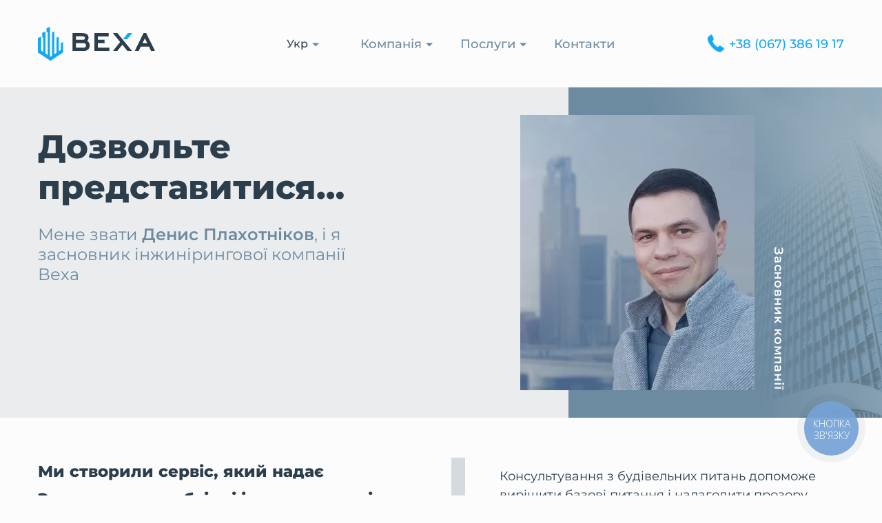

--- FILE ---
content_type: text/html; charset=UTF-8
request_url: https://veha.ua/uk/o-kompanii/
body_size: 14882
content:
<!DOCTYPE html>
<html lang="uk">
<head>
  <meta charset="UTF-8">
    <!-- Google Tag Manager -->
    <script>(function (w, d, s, l, i) {
            w[l] = w[l] || [];
            w[l].push({
                'gtm.start':
                    new Date().getTime(), event: 'gtm.js'
            });
            var f = d.getElementsByTagName(s)[0],
                j = d.createElement(s), dl = l != 'dataLayer' ? '&l=' + l : '';
            j.async = true;
            j.src =
                'https://www.googletagmanager.com/gtm.js?id=' + i + dl;
            f.parentNode.insertBefore(j, f);
        })(window, document, 'script', 'dataLayer', 'GTM-PWFDHC5');</script>
    <!-- End Google Tag Manager -->
    <link rel="alternate" hreflang="ru" href="https://veha.ua/o-kompanii/" />
<link rel="alternate" hreflang="uk" href="https://veha.ua/uk/o-kompanii/" />
<link rel="alternate" hreflang="x-default" href="https://veha.ua/o-kompanii/" />
<link rel="alternate" hreflang="x-default" href="https://veha.ua/o-kompanii/" />
	<!-- This site is optimized with the Yoast SEO Premium plugin v15.9 - https://yoast.com/wordpress/plugins/seo/ -->
	<title>Про компанію - Веха</title><link rel="stylesheet" href="https://veha.ua/wp-content/cache/min/1/deb5bfeb5fe8741dd2e49836c967aa56.css" media="all" data-minify="1" />
	<meta name="description" content="Будівництво під контролем: технагляд, аудит, супровід. Сертифіковані інженери технічного нагляду." />
	<meta name="robots" content="index, follow, max-snippet:-1, max-image-preview:large, max-video-preview:-1" />
	<link rel="canonical" href="https://veha.ua/uk/o-kompanii/" />
	<meta property="og:locale" content="uk_UA" />
	<meta property="og:type" content="article" />
	<meta property="og:title" content="Про компанію - Веха" />
	<meta property="og:description" content="Будівництво під контролем: технагляд, аудит, супровід. Сертифіковані інженери технічного нагляду." />
	<meta property="og:url" content="https://veha.ua/uk/o-kompanii/" />
	<meta property="og:site_name" content="Веха" />
	<meta property="article:modified_time" content="2025-03-22T15:32:46+00:00" />
	<meta property="og:image" content="https://veha.ua/wp-content/uploads/2022/02/about-hero-bg.jpg" />
	<meta property="og:image:width" content="775" />
	<meta property="og:image:height" content="480" />
	<meta name="twitter:card" content="summary_large_image" />
	<meta name="twitter:label1" content="Прибл. час читання">
	<meta name="twitter:data1" content="1 хвилина">
	<script type="application/ld+json" class="yoast-schema-graph">{"@context":"https://schema.org","@graph":[{"@type":"WebSite","@id":"https://veha.ua/#website","url":"https://veha.ua/","name":"\u0412\u0435\u0445\u0430","description":"\u041f\u043e\u0432\u044b\u0441\u044c\u0442\u0435 \u0441\u0442\u0430\u043d\u0434\u0430\u0440\u0442\u044b \u0412\u0430\u0448\u0435\u0433\u043e \u0441\u0442\u0440\u043e\u0438\u0442\u0435\u043b\u044c\u0441\u0442\u0432\u0430 ","potentialAction":[{"@type":"SearchAction","target":"https://veha.ua/?s={search_term_string}","query-input":"required name=search_term_string"}],"inLanguage":"uk"},{"@type":"ImageObject","@id":"https://veha.ua/uk/o-kompanii/#primaryimage","inLanguage":"uk","url":"https://veha.ua/wp-content/uploads/2022/02/about-hero-bg.jpg","width":775,"height":480},{"@type":"WebPage","@id":"https://veha.ua/uk/o-kompanii/#webpage","url":"https://veha.ua/uk/o-kompanii/","name":"\u041f\u0440\u043e \u043a\u043e\u043c\u043f\u0430\u043d\u0456\u044e - \u0412\u0435\u0445\u0430","isPartOf":{"@id":"https://veha.ua/#website"},"primaryImageOfPage":{"@id":"https://veha.ua/uk/o-kompanii/#primaryimage"},"datePublished":"2022-02-22T09:45:20+00:00","dateModified":"2025-03-22T15:32:46+00:00","description":"\u0411\u0443\u0434\u0456\u0432\u043d\u0438\u0446\u0442\u0432\u043e \u043f\u0456\u0434 \u043a\u043e\u043d\u0442\u0440\u043e\u043b\u0435\u043c: \u0442\u0435\u0445\u043d\u0430\u0433\u043b\u044f\u0434, \u0430\u0443\u0434\u0438\u0442, \u0441\u0443\u043f\u0440\u043e\u0432\u0456\u0434. \u0421\u0435\u0440\u0442\u0438\u0444\u0456\u043a\u043e\u0432\u0430\u043d\u0456 \u0456\u043d\u0436\u0435\u043d\u0435\u0440\u0438 \u0442\u0435\u0445\u043d\u0456\u0447\u043d\u043e\u0433\u043e \u043d\u0430\u0433\u043b\u044f\u0434\u0443.","breadcrumb":{"@id":"https://veha.ua/uk/o-kompanii/#breadcrumb"},"inLanguage":"uk","potentialAction":[{"@type":"ReadAction","target":["https://veha.ua/uk/o-kompanii/"]}]},{"@type":"BreadcrumbList","@id":"https://veha.ua/uk/o-kompanii/#breadcrumb","itemListElement":[{"@type":"ListItem","position":1,"item":{"@type":"WebPage","@id":"https://veha.ua/uk/golovna/","url":"https://veha.ua/uk/golovna/","name":"\u0413\u043b\u0430\u0432\u043d\u0430\u044f \u0441\u0442\u0440\u0430\u043d\u0438\u0446\u0430"}},{"@type":"ListItem","position":2,"item":{"@type":"WebPage","@id":"https://veha.ua/uk/o-kompanii/","url":"https://veha.ua/uk/o-kompanii/","name":"\u041f\u0440\u043e \u043a\u043e\u043c\u043f\u0430\u043d\u0456\u044e"}}]}]}</script>
	<!-- / Yoast SEO Premium plugin. -->


<link href='https://fonts.gstatic.com' crossorigin rel='preconnect' />
<link rel="alternate" title="oEmbed (JSON)" type="application/json+oembed" href="https://veha.ua/uk/wp-json/oembed/1.0/embed?url=https%3A%2F%2Fveha.ua%2Fuk%2Fo-kompanii%2F" />
<link rel="alternate" title="oEmbed (XML)" type="text/xml+oembed" href="https://veha.ua/uk/wp-json/oembed/1.0/embed?url=https%3A%2F%2Fveha.ua%2Fuk%2Fo-kompanii%2F&#038;format=xml" />
<style id='wp-img-auto-sizes-contain-inline-css'>
img:is([sizes=auto i],[sizes^="auto," i]){contain-intrinsic-size:3000px 1500px}
/*# sourceURL=wp-img-auto-sizes-contain-inline-css */
</style>
<style id='wp-emoji-styles-inline-css'>

	img.wp-smiley, img.emoji {
		display: inline !important;
		border: none !important;
		box-shadow: none !important;
		height: 1em !important;
		width: 1em !important;
		margin: 0 0.07em !important;
		vertical-align: -0.1em !important;
		background: none !important;
		padding: 0 !important;
	}
/*# sourceURL=wp-emoji-styles-inline-css */
</style>




<script src="//veha.ua/wp-content/plugins/sitepress-multilingual-cms/templates/language-switchers/legacy-dropdown/script.min.js?ver=1" id="wpml-legacy-dropdown-0-js" defer></script>
<script src="https://veha.ua/wp-includes/js/jquery/jquery.min.js?ver=3.7.1" id="jquery-core-js" defer></script>
<link rel="https://api.w.org/" href="https://veha.ua/uk/wp-json/" /><link rel="alternate" title="JSON" type="application/json" href="https://veha.ua/uk/wp-json/wp/v2/pages/902" /><link rel="EditURI" type="application/rsd+xml" title="RSD" href="https://veha.ua/xmlrpc.php?rsd" />
<meta name="generator" content="WordPress 6.9" />
<link rel='shortlink' href='https://veha.ua/uk/?p=902' />
<meta name="generator" content="WPML ver:4.5.13 stt:45,54;" />
<link rel="icon" href="https://veha.ua/wp-content/uploads/2022/04/cropped-logo_final-2-8-32x32.png" sizes="32x32" />
<link rel="icon" href="https://veha.ua/wp-content/uploads/2022/04/cropped-logo_final-2-8-192x192.png" sizes="192x192" />
<link rel="apple-touch-icon" href="https://veha.ua/wp-content/uploads/2022/04/cropped-logo_final-2-8-180x180.png" />
<meta name="msapplication-TileImage" content="https://veha.ua/wp-content/uploads/2022/04/cropped-logo_final-2-8-270x270.png" />
  <meta name="format-detection" content="telephone=no">
  <meta name="viewport" content="width=device-width, initial-scale=1.0">

    
  <link rel="preconnect" href="https://fonts.googleapis.com">
  <link rel="preconnect" href="https://fonts.gstatic.com" crossorigin>
  <style>
    body.is-load ._preload-body {
      opacity: 0;
      visibility: hidden;
    }

    body.is-load ._preload-body:before {
      display: none;
    }
    
    ._preload-body {
      background-color: #fff;
      position: fixed;
      top: 0;
      left: 0;
      width: 100%;
      height: 100%;
      z-index: 999;
      transition: all .6s ease .2s;
    }

    ._preload-body:before {
      position: absolute;
      content: '';
      z-index: 999;
      top: 50%;
      left: 50%;
      height: 50px;
      width: 50px;
      border-radius: 50%;
      border: 4px solid #6e6e6e;
      border-right: 4px solid #fff;
      transform: translate(-50%, -50%);
      animation: preloadBody 2s linear infinite;
    }

    @keyframes preloadBody {
      from {
        transform: translate(-50%, -50%) rotate(0);
      }

      to {
        transform: translate(-50%, -50%) rotate(360deg);
      }
    }
  </style>
<style id='wp-block-paragraph-inline-css'>
.is-small-text{font-size:.875em}.is-regular-text{font-size:1em}.is-large-text{font-size:2.25em}.is-larger-text{font-size:3em}.has-drop-cap:not(:focus):first-letter{float:left;font-size:8.4em;font-style:normal;font-weight:100;line-height:.68;margin:.05em .1em 0 0;text-transform:uppercase}body.rtl .has-drop-cap:not(:focus):first-letter{float:none;margin-left:.1em}p.has-drop-cap.has-background{overflow:hidden}:root :where(p.has-background){padding:1.25em 2.375em}:where(p.has-text-color:not(.has-link-color)) a{color:inherit}p.has-text-align-left[style*="writing-mode:vertical-lr"],p.has-text-align-right[style*="writing-mode:vertical-rl"]{rotate:180deg}
/*# sourceURL=https://veha.ua/wp-includes/blocks/paragraph/style.min.css */
</style>
<style id='global-styles-inline-css'>
:root{--wp--preset--aspect-ratio--square: 1;--wp--preset--aspect-ratio--4-3: 4/3;--wp--preset--aspect-ratio--3-4: 3/4;--wp--preset--aspect-ratio--3-2: 3/2;--wp--preset--aspect-ratio--2-3: 2/3;--wp--preset--aspect-ratio--16-9: 16/9;--wp--preset--aspect-ratio--9-16: 9/16;--wp--preset--color--black: #000000;--wp--preset--color--cyan-bluish-gray: #abb8c3;--wp--preset--color--white: #ffffff;--wp--preset--color--pale-pink: #f78da7;--wp--preset--color--vivid-red: #cf2e2e;--wp--preset--color--luminous-vivid-orange: #ff6900;--wp--preset--color--luminous-vivid-amber: #fcb900;--wp--preset--color--light-green-cyan: #7bdcb5;--wp--preset--color--vivid-green-cyan: #00d084;--wp--preset--color--pale-cyan-blue: #8ed1fc;--wp--preset--color--vivid-cyan-blue: #0693e3;--wp--preset--color--vivid-purple: #9b51e0;--wp--preset--gradient--vivid-cyan-blue-to-vivid-purple: linear-gradient(135deg,rgb(6,147,227) 0%,rgb(155,81,224) 100%);--wp--preset--gradient--light-green-cyan-to-vivid-green-cyan: linear-gradient(135deg,rgb(122,220,180) 0%,rgb(0,208,130) 100%);--wp--preset--gradient--luminous-vivid-amber-to-luminous-vivid-orange: linear-gradient(135deg,rgb(252,185,0) 0%,rgb(255,105,0) 100%);--wp--preset--gradient--luminous-vivid-orange-to-vivid-red: linear-gradient(135deg,rgb(255,105,0) 0%,rgb(207,46,46) 100%);--wp--preset--gradient--very-light-gray-to-cyan-bluish-gray: linear-gradient(135deg,rgb(238,238,238) 0%,rgb(169,184,195) 100%);--wp--preset--gradient--cool-to-warm-spectrum: linear-gradient(135deg,rgb(74,234,220) 0%,rgb(151,120,209) 20%,rgb(207,42,186) 40%,rgb(238,44,130) 60%,rgb(251,105,98) 80%,rgb(254,248,76) 100%);--wp--preset--gradient--blush-light-purple: linear-gradient(135deg,rgb(255,206,236) 0%,rgb(152,150,240) 100%);--wp--preset--gradient--blush-bordeaux: linear-gradient(135deg,rgb(254,205,165) 0%,rgb(254,45,45) 50%,rgb(107,0,62) 100%);--wp--preset--gradient--luminous-dusk: linear-gradient(135deg,rgb(255,203,112) 0%,rgb(199,81,192) 50%,rgb(65,88,208) 100%);--wp--preset--gradient--pale-ocean: linear-gradient(135deg,rgb(255,245,203) 0%,rgb(182,227,212) 50%,rgb(51,167,181) 100%);--wp--preset--gradient--electric-grass: linear-gradient(135deg,rgb(202,248,128) 0%,rgb(113,206,126) 100%);--wp--preset--gradient--midnight: linear-gradient(135deg,rgb(2,3,129) 0%,rgb(40,116,252) 100%);--wp--preset--font-size--small: 13px;--wp--preset--font-size--medium: 20px;--wp--preset--font-size--large: 36px;--wp--preset--font-size--x-large: 42px;--wp--preset--spacing--20: 0.44rem;--wp--preset--spacing--30: 0.67rem;--wp--preset--spacing--40: 1rem;--wp--preset--spacing--50: 1.5rem;--wp--preset--spacing--60: 2.25rem;--wp--preset--spacing--70: 3.38rem;--wp--preset--spacing--80: 5.06rem;--wp--preset--shadow--natural: 6px 6px 9px rgba(0, 0, 0, 0.2);--wp--preset--shadow--deep: 12px 12px 50px rgba(0, 0, 0, 0.4);--wp--preset--shadow--sharp: 6px 6px 0px rgba(0, 0, 0, 0.2);--wp--preset--shadow--outlined: 6px 6px 0px -3px rgb(255, 255, 255), 6px 6px rgb(0, 0, 0);--wp--preset--shadow--crisp: 6px 6px 0px rgb(0, 0, 0);}:where(.is-layout-flex){gap: 0.5em;}:where(.is-layout-grid){gap: 0.5em;}body .is-layout-flex{display: flex;}.is-layout-flex{flex-wrap: wrap;align-items: center;}.is-layout-flex > :is(*, div){margin: 0;}body .is-layout-grid{display: grid;}.is-layout-grid > :is(*, div){margin: 0;}:where(.wp-block-columns.is-layout-flex){gap: 2em;}:where(.wp-block-columns.is-layout-grid){gap: 2em;}:where(.wp-block-post-template.is-layout-flex){gap: 1.25em;}:where(.wp-block-post-template.is-layout-grid){gap: 1.25em;}.has-black-color{color: var(--wp--preset--color--black) !important;}.has-cyan-bluish-gray-color{color: var(--wp--preset--color--cyan-bluish-gray) !important;}.has-white-color{color: var(--wp--preset--color--white) !important;}.has-pale-pink-color{color: var(--wp--preset--color--pale-pink) !important;}.has-vivid-red-color{color: var(--wp--preset--color--vivid-red) !important;}.has-luminous-vivid-orange-color{color: var(--wp--preset--color--luminous-vivid-orange) !important;}.has-luminous-vivid-amber-color{color: var(--wp--preset--color--luminous-vivid-amber) !important;}.has-light-green-cyan-color{color: var(--wp--preset--color--light-green-cyan) !important;}.has-vivid-green-cyan-color{color: var(--wp--preset--color--vivid-green-cyan) !important;}.has-pale-cyan-blue-color{color: var(--wp--preset--color--pale-cyan-blue) !important;}.has-vivid-cyan-blue-color{color: var(--wp--preset--color--vivid-cyan-blue) !important;}.has-vivid-purple-color{color: var(--wp--preset--color--vivid-purple) !important;}.has-black-background-color{background-color: var(--wp--preset--color--black) !important;}.has-cyan-bluish-gray-background-color{background-color: var(--wp--preset--color--cyan-bluish-gray) !important;}.has-white-background-color{background-color: var(--wp--preset--color--white) !important;}.has-pale-pink-background-color{background-color: var(--wp--preset--color--pale-pink) !important;}.has-vivid-red-background-color{background-color: var(--wp--preset--color--vivid-red) !important;}.has-luminous-vivid-orange-background-color{background-color: var(--wp--preset--color--luminous-vivid-orange) !important;}.has-luminous-vivid-amber-background-color{background-color: var(--wp--preset--color--luminous-vivid-amber) !important;}.has-light-green-cyan-background-color{background-color: var(--wp--preset--color--light-green-cyan) !important;}.has-vivid-green-cyan-background-color{background-color: var(--wp--preset--color--vivid-green-cyan) !important;}.has-pale-cyan-blue-background-color{background-color: var(--wp--preset--color--pale-cyan-blue) !important;}.has-vivid-cyan-blue-background-color{background-color: var(--wp--preset--color--vivid-cyan-blue) !important;}.has-vivid-purple-background-color{background-color: var(--wp--preset--color--vivid-purple) !important;}.has-black-border-color{border-color: var(--wp--preset--color--black) !important;}.has-cyan-bluish-gray-border-color{border-color: var(--wp--preset--color--cyan-bluish-gray) !important;}.has-white-border-color{border-color: var(--wp--preset--color--white) !important;}.has-pale-pink-border-color{border-color: var(--wp--preset--color--pale-pink) !important;}.has-vivid-red-border-color{border-color: var(--wp--preset--color--vivid-red) !important;}.has-luminous-vivid-orange-border-color{border-color: var(--wp--preset--color--luminous-vivid-orange) !important;}.has-luminous-vivid-amber-border-color{border-color: var(--wp--preset--color--luminous-vivid-amber) !important;}.has-light-green-cyan-border-color{border-color: var(--wp--preset--color--light-green-cyan) !important;}.has-vivid-green-cyan-border-color{border-color: var(--wp--preset--color--vivid-green-cyan) !important;}.has-pale-cyan-blue-border-color{border-color: var(--wp--preset--color--pale-cyan-blue) !important;}.has-vivid-cyan-blue-border-color{border-color: var(--wp--preset--color--vivid-cyan-blue) !important;}.has-vivid-purple-border-color{border-color: var(--wp--preset--color--vivid-purple) !important;}.has-vivid-cyan-blue-to-vivid-purple-gradient-background{background: var(--wp--preset--gradient--vivid-cyan-blue-to-vivid-purple) !important;}.has-light-green-cyan-to-vivid-green-cyan-gradient-background{background: var(--wp--preset--gradient--light-green-cyan-to-vivid-green-cyan) !important;}.has-luminous-vivid-amber-to-luminous-vivid-orange-gradient-background{background: var(--wp--preset--gradient--luminous-vivid-amber-to-luminous-vivid-orange) !important;}.has-luminous-vivid-orange-to-vivid-red-gradient-background{background: var(--wp--preset--gradient--luminous-vivid-orange-to-vivid-red) !important;}.has-very-light-gray-to-cyan-bluish-gray-gradient-background{background: var(--wp--preset--gradient--very-light-gray-to-cyan-bluish-gray) !important;}.has-cool-to-warm-spectrum-gradient-background{background: var(--wp--preset--gradient--cool-to-warm-spectrum) !important;}.has-blush-light-purple-gradient-background{background: var(--wp--preset--gradient--blush-light-purple) !important;}.has-blush-bordeaux-gradient-background{background: var(--wp--preset--gradient--blush-bordeaux) !important;}.has-luminous-dusk-gradient-background{background: var(--wp--preset--gradient--luminous-dusk) !important;}.has-pale-ocean-gradient-background{background: var(--wp--preset--gradient--pale-ocean) !important;}.has-electric-grass-gradient-background{background: var(--wp--preset--gradient--electric-grass) !important;}.has-midnight-gradient-background{background: var(--wp--preset--gradient--midnight) !important;}.has-small-font-size{font-size: var(--wp--preset--font-size--small) !important;}.has-medium-font-size{font-size: var(--wp--preset--font-size--medium) !important;}.has-large-font-size{font-size: var(--wp--preset--font-size--large) !important;}.has-x-large-font-size{font-size: var(--wp--preset--font-size--x-large) !important;}
/*# sourceURL=global-styles-inline-css */
</style>
</head>

<body class="wp-singular page-template page-template-templates page-template-page-about page-template-templatespage-about-php page page-id-902 wp-theme-veha">
<!--   <div class="_preload-body"></div> -->

  <!-- Google Tag Manager (noscript) -->
  <noscript><iframe loading="lazy" src="https://www.googletagmanager.com/ns.html?id=GTM-PWFDHC5"
  height="0" width="0" style="display:none;visibility:hidden"></iframe></noscript>
  <!-- End Google Tag Manager (noscript) -->

  <!-- == TOP LINE ================== -->
  <header class="header dark dark-desk">
        <div class="header__body container">
            <div class="header__logo">
                <a href="https://veha.ua/uk/">
                    <img loading="lazy" decoding="async" class="img-svg" src="https://veha.ua/wp-content/uploads/2022/02/logo.svg" alt="logo">
                </a>
            </div>
            
<div
	 class="wpml-ls-statics-shortcode_actions wpml-ls wpml-ls-legacy-dropdown js-wpml-ls-legacy-dropdown">
	<ul>

		<li tabindex="0" class="wpml-ls-slot-shortcode_actions wpml-ls-item wpml-ls-item-uk wpml-ls-current-language wpml-ls-last-item wpml-ls-item-legacy-dropdown">
			<a href="#" class="js-wpml-ls-item-toggle wpml-ls-item-toggle">
                <span class="wpml-ls-native">Укр</span></a>

			<ul class="wpml-ls-sub-menu">
				
					<li class="wpml-ls-slot-shortcode_actions wpml-ls-item wpml-ls-item-ru wpml-ls-first-item">
						<a href="https://veha.ua/o-kompanii/" class="wpml-ls-link">
                            <span class="wpml-ls-native" lang="ru">Рус</span></a>
					</li>

							</ul>

		</li>

	</ul>
</div>
            <nav class="header__menu menu">

              <ul class="menu__list"><li id="menu-item-1073" class="has-small-sub-menu menu-item menu-item-type-custom menu-item-object-custom current-menu-ancestor current-menu-parent menu-item-has-children menu-item-1073"><a href="#">Компанія</a>
<ul class="sub-menu">
	<li id="menu-item-1074" class="menu-item menu-item-type-post_type menu-item-object-page current-menu-item page_item page-item-902 current_page_item menu-item-1074"><a href="https://veha.ua/uk/o-kompanii/" aria-current="page">Про компанію</a></li>
	<li id="menu-item-1075" class="menu-item menu-item-type-post_type menu-item-object-page menu-item-1075"><a href="https://veha.ua/uk/oborudovaniye/">Обладнання</a></li>
	<li id="menu-item-1076" class="menu-item menu-item-type-post_type menu-item-object-page menu-item-1076"><a href="https://veha.ua/uk/vakansii/">Вакансії</a></li>
</ul>
</li>
<li id="menu-item-1983" class="menu-item menu-item-type-custom menu-item-object-custom menu-item-has-children menu-item-1983"><a href="#">Послуги</a>
<ul class="sub-menu">
	<li id="menu-item-1985" class="menu-item menu-item-type-custom menu-item-object-custom menu-item-has-children menu-item-1985"> <a class='sub-menu__title-link'>Технагляд</a>
	<ul class="sub-menu">
		<li id="menu-item-2393" class="menu-item menu-item-type-post_type menu-item-object-page menu-item-2393"><a href="https://veha.ua/uk/tekhnadzor/">Технагляд будівництва</a></li>
		<li id="menu-item-1987" class="menu-item menu-item-type-post_type menu-item-object-page menu-item-1987"><a href="https://veha.ua/uk/tekhnadzor-chastnogo-doma/">Технагляд за будівництвом будинку</a></li>
		<li id="menu-item-1986" class="menu-item menu-item-type-post_type menu-item-object-page menu-item-1986"><a href="https://veha.ua/uk/tekhnadzor-remonta/">Технічний нагляд ремонту</a></li>
	</ul>
</li>
	<li id="menu-item-2017" class="menu-item menu-item-type-custom menu-item-object-custom menu-item-has-children menu-item-2017"> <a class='sub-menu__title-link'>Служба замовника</a>
	<ul class="sub-menu">
		<li id="menu-item-2019" class="menu-item menu-item-type-post_type menu-item-object-page menu-item-2019"><a href="https://veha.ua/uk/soprovozhdeniye-stroitelstva/">Супровід будівництва</a></li>
		<li id="menu-item-2020" class="menu-item menu-item-type-post_type menu-item-object-page menu-item-2020"><a href="https://veha.ua/uk/konsultatsii-po-stroitelstvu/">Консультації з будівництва</a></li>
		<li id="menu-item-2021" class="menu-item menu-item-type-post_type menu-item-object-page menu-item-2021"><a href="https://veha.ua/uk/optimizatsiya-stroitelstva/">Оптимізація будівництва</a></li>
	</ul>
</li>
	<li id="menu-item-2006" class="menu-item menu-item-type-custom menu-item-object-custom menu-item-has-children menu-item-2006"> <a class='sub-menu__title-link'>Аудит в будівництві</a>
	<ul class="sub-menu">
		<li id="menu-item-2007" class="menu-item menu-item-type-post_type menu-item-object-page menu-item-2007"><a href="https://veha.ua/uk/stroitelnyy-audit/">Аудит будівництва</a></li>
		<li id="menu-item-2009" class="menu-item menu-item-type-post_type menu-item-object-page menu-item-2009"><a href="https://veha.ua/uk/proverka-smet/">Перевірка кошторисів</a></li>
		<li id="menu-item-2012" class="menu-item menu-item-type-post_type menu-item-object-page menu-item-2012"><a href="https://veha.ua/uk/sostavleniye-smet/">Складання кошторисів</a></li>
	</ul>
</li>
</ul>
</li>
<li id="menu-item-1077" class="menu-item menu-item-type-post_type menu-item-object-page menu-item-1077"><a href="https://veha.ua/uk/kontakty/">Контакти</a></li>
</ul>
            </nav>
            <a href="tel:+380673861917" class="header__phone binct-phone-number-2" onclick="gtag('event', 'click', { 'event_category': 'tel',});">
                +38 (067) 386 19 17            </a>
            <div class="header__burger">
                <div class="burger-wrap">
                  <svg width="35" height="20" viewBox="0 0 35 20" fill="none" xmlns="http://www.w3.org/2000/svg">
                      <rect x="1" width="33" height="4" fill="white" />
                      <path d="M1 8L34 8L34 12L0.999999 12L1 8Z" fill="white" />
                      <path d="M1 16H34V20H1V16Z" fill="white" />
                  </svg>
                </div>
                <div class="burger-close">
                    <svg width="20" height="20" viewBox="0 0 20 20" fill="none" xmlns="http://www.w3.org/2000/svg">
                        <path d="M1 1L10 10M10 10L19 19M10 10L19 1L1 19" stroke="white" stroke-width="2" stroke-linecap="round" stroke-linejoin="round"/>
                        </svg>
                        
                </div>
            </div> 

        </div>
    </header>

  <!-- == // TOP LINE ================== -->


  <main class="_page">
	<section class="about-hero _padding-top">
        <div class="container">
            <ul class="breadcrumbs">
                <!-- Breadcrumb NavXT 7.4.1 -->
<li><a href="https://veha.ua/uk/">Веха</a></li><li>Про компанію</li>            </ul>
        </div>
        <div class="grey-bg">
            <div class="container">
                <div class="about-hero__body">
                    <div class="about-hero__col-1">
                        <h1 class="about-hero__title">Дозвольте <br> представитися…</h1>
                        <div class="about-hero__text">
<p>Мене звати <strong>Денис Плахотніков</strong>, і я засновник інжинірингової компанії Веха</p>
</div>
                    </div>
                    <div class="about-hero__col-2">
                        <div class="about-hero__bg ibg">
                            <img loading="lazy" decoding="async" src="https://veha.ua/wp-content/webp-express/webp-images/uploads/2022/02/about-hero-bg.jpg.webp" alt="Дозвольте &lt;br&gt; представитися…">
                        </div>
                        <div class="about-hero__author ibg">
                            <img loading="lazy" decoding="async" src="https://veha.ua/wp-content/webp-express/webp-images/uploads/2022/02/owner.jpeg.webp" alt="Засновник компанії">
                            <span>Засновник компанії</span>
                        </div>
                    </div>
                </div>
            </div>
        </div>
        <div class="about-hero__bottom padding-wrap">
            <div class="container">
                <ul class="list">
                    <li>
                        <div class="list__item">Ми створили сервіс, який надає Замовникам необхідні інструменти під час будівельних робіт:</div>
                    </li>

                                          
                        <li>
                            <div class="list__item">Консультування з будівельних питань допоможе вирішити базові питання і налагодити прозору схему роботи з виконавцями робіт</div>
                        </li>

                      
                        <li>
                            <div class="list__item">Регулярний контроль дозволить отримати високу якість будівельних робіт, відповідність проекту і будівельним нормам.</div>
                        </li>

                      
                        <li>
                            <div class="list__item">Впровадження інструментів контролю термінів скоротить тривалість проекту</div>
                        </li>

                      
                        <li>
                            <div class="list__item">Перевірка кошторисів та актів виконаних робіт зменшить вартість будівництва</div>
                        </li>

                      
                        <li>
                            <div class="list__item">Аутсорсинг функцій Замовника дозволить звільнитися
від нескінчених будівельних питань</div>
                        </li>

                                          
                </ul>
            </div>
        </div>
    </section>

    <div class="padding-wrap">
        <div class="container">
            <div class="quote grey-bg">
                <div class="quote__icon">
                    <img loading="lazy" decoding="async" src="https://veha.ua/wp-content/uploads/2022/02/goal.svg" alt="Мета компанії">
                </div>
                <div class="quote__text-wrap flex">
                    <div class="label"><strong>Мета компанії</strong></div>
                    <div class="quote__text">
                        <p>- підвищити стандарти будівельних послуг на об'єктах клієнтів, допомогти Замовникам ефективно і комфортно подолати шлях будівництва</p>
                    </div>
                </div>
            </div>
        </div>
    </div>

    <div class="padding-wrap">
        <div class="container">
            <div class="download">
                <div class="download__bg ibg">
                    <img loading="lazy" decoding="async" src="https://veha.ua/wp-content/webp-express/webp-images/uploads/2022/02/download-bg.jpeg.webp" alt="">
                </div>
                                <a href="https://veha.ua/wp-content/uploads/2022/04/pro-kompaniyu-veha.pdf" class="btn" target="" download>
                    Завантажити презентацію                    <img loading="lazy" decoding="async" src="https://veha.ua/wp-content/themes/veha/img/icons/download.svg" alt="download">
                </a>
            </div>
        </div>
    </div>

    <section class="partners padding-wrap">
        <div class="container">
            <h2 class="partners__title">Нам довіряють</h2>
            <div class="partners__slider swiper-container" data-mobile="false">
                <div class="swiper-wrapper">

                                        
                        <div class="swiper-slide">
                            <img loading="lazy" decoding="async" src="https://veha.ua/wp-content/webp-express/webp-images/uploads/2024/01/nova_poshta_2022_logo.png.webp" alt="partner">
                        </div>

                    
                        <div class="swiper-slide">
                            <img loading="lazy" decoding="async" src="https://veha.ua/wp-content/webp-express/webp-images/uploads/2025/03/eurofoodservice_color_logo.png.webp" alt="partner">
                        </div>

                    
                        <div class="swiper-slide">
                            <img loading="lazy" decoding="async" src="https://veha.ua/wp-content/webp-express/webp-images/uploads/2025/03/alterra_logo.png.webp" alt="partner">
                        </div>

                    
                        <div class="swiper-slide">
                            <img loading="lazy" decoding="async" src="https://veha.ua/wp-content/webp-express/webp-images/uploads/2025/03/dim-logo.png.webp" alt="partner">
                        </div>

                    
                        <div class="swiper-slide">
                            <img loading="lazy" decoding="async" src="https://veha.ua/wp-content/webp-express/webp-images/uploads/2022/02/01-taryan-group.png.webp" alt="partner">
                        </div>

                    
                        <div class="swiper-slide">
                            <img loading="lazy" decoding="async" src="https://veha.ua/wp-content/webp-express/webp-images/uploads/2022/02/03-dobrobut.png.webp" alt="partner">
                        </div>

                    
                        <div class="swiper-slide">
                            <img loading="lazy" decoding="async" src="https://veha.ua/wp-content/webp-express/webp-images/uploads/2022/02/04-kerama-marazzi.png.webp" alt="partner">
                        </div>

                    
                        <div class="swiper-slide">
                            <img loading="lazy" decoding="async" src="https://veha.ua/wp-content/webp-express/webp-images/uploads/2022/02/05-smk.png.webp" alt="partner">
                        </div>

                    
                        <div class="swiper-slide">
                            <img loading="lazy" decoding="async" src="https://veha.ua/wp-content/webp-express/webp-images/uploads/2022/02/06-datarobot.png.webp" alt="partner">
                        </div>

                    
                        <div class="swiper-slide">
                            <img loading="lazy" decoding="async" src="https://veha.ua/wp-content/webp-express/webp-images/uploads/2022/02/07-fmc.png.webp" alt="partner">
                        </div>

                    
                        <div class="swiper-slide">
                            <img loading="lazy" decoding="async" src="https://veha.ua/wp-content/webp-express/webp-images/uploads/2022/02/08-barkom.png.webp" alt="partner">
                        </div>

                    
                        <div class="swiper-slide">
                            <img loading="lazy" decoding="async" src="https://veha.ua/wp-content/webp-express/webp-images/uploads/2022/02/10-alians-novobud.png.webp" alt="partner">
                        </div>

                    
                        <div class="swiper-slide partners__desktop_hide">
                            <img loading="lazy" decoding="async" src="https://veha.ua/wp-content/webp-express/webp-images/uploads/2022/02/11-regus.png.webp" alt="partner">
                        </div>

                    
                        <div class="swiper-slide partners__desktop_hide">
                            <img loading="lazy" decoding="async" src="https://veha.ua/wp-content/webp-express/webp-images/uploads/2022/02/12-sk.png.webp" alt="partner">
                        </div>

                    
                        <div class="swiper-slide partners__desktop_hide">
                            <img loading="lazy" decoding="async" src="https://veha.ua/wp-content/webp-express/webp-images/uploads/2022/02/13-ingredio.png.webp" alt="partner">
                        </div>

                    
                        <div class="swiper-slide partners__desktop_hide">
                            <img loading="lazy" decoding="async" src="https://veha.ua/wp-content/webp-express/webp-images/uploads/2022/02/14-sandler.png.webp" alt="partner">
                        </div>

                    
                        <div class="swiper-slide partners__desktop_hide">
                            <img loading="lazy" decoding="async" src="https://veha.ua/wp-content/webp-express/webp-images/uploads/2022/02/15-sonyacniy.png.webp" alt="partner">
                        </div>

                    
                        <div class="swiper-slide partners__desktop_hide">
                            <img loading="lazy" decoding="async" src="https://veha.ua/wp-content/webp-express/webp-images/uploads/2022/02/16-amarant.png.webp" alt="partner">
                        </div>

                    
                        <div class="swiper-slide partners__desktop_hide">
                            <img loading="lazy" decoding="async" src="https://veha.ua/wp-content/webp-express/webp-images/uploads/2022/02/17-otk.png.webp" alt="partner">
                        </div>

                    
                        <div class="swiper-slide partners__desktop_hide">
                            <img loading="lazy" decoding="async" src="https://veha.ua/wp-content/webp-express/webp-images/uploads/2022/02/18-biotexcom.png.webp" alt="partner">
                        </div>

                                        
                </div>
            </div>
            <button class="btn partners__btn">
                Показати більше            </button>
        </div>
    </section>

    <div class="padding-wrap">
        <div class="container">
            <div class="cta">
                                <a href="#orderPopup" class="btn popup-link" target="">Отримати консультацію</a>
                <div class="cta__bottom">
                    <p>або зателефонуйте</p>
                    <a href="tel:+380673861917" class="phone binct-phone-number-1" onclick="gtag('event', 'click', { 'event_category': 'tel',})">
                        <img loading="lazy" decoding="async" src="https://veha.ua/wp-content/themes/veha/img/icons/phone-dark.svg" alt="phone">
                        +38 (067) 386 19 17                    </a>
                </div>
            </div>
        </div>
    </div>

    <section class="services padding-wrap">
        <div class="container">
            <h2 class="title">Чому так виходить, що наші клієнти зберігають бюджет і окупають вартість послуг мінімум в <span>2 рази </span>?</h2>
            <div class="services__subtitle center">Для цього є 3 причини:</div>
            <ul class="services__list">

                                  
                    <li>
                        <div class="services-item">
                            <div class="services-item__img ibg">
                                <img loading="lazy" decoding="async" src="https://veha.ua/wp-content/webp-express/webp-images/uploads/2022/02/services-img-1.jpeg.webp" alt="Досвідчені сертифіковані інженери технічного нагляду">
                                <span>01</span>
                            </div>
                            <div class="services-item__text-wrap text-content">
                                <h3>Досвідчені сертифіковані інженери технічного нагляду</h3>
                                <p>Фахівці мають мінімум 10-річний досвід роботи<br />
і розділені за спеціалізацією:</p>
<ul>
<li>загальнобудівельні роботи і реконструкція</li>
<li>інженерні мережі</li>
<li>оздоблювальні роботи</li>
</ul>
<p>Окрім цього, в команді є інженер-кошторисник, інженер-геодезист і менеджер проектів. Це дає можливість сформувати на об&#8217;єкті команду з вузькоспеціалізованих фахівців під потреби Замовника.</p>
                                                                
                            </div>
                        </div>
                    </li>

                  
                    <li>
                        <div class="services-item">
                            <div class="services-item__img ibg">
                                <img loading="lazy" decoding="async" src="https://veha.ua/wp-content/webp-express/webp-images/uploads/2022/02/services-img-2.jpeg.webp" alt="Вичерпне консультування Замовника">
                                <span>02</span>
                            </div>
                            <div class="services-item__text-wrap text-content">
                                <h3>Вичерпне консультування Замовника</h3>
                                <p>Кожен день до початку і під час будівництва приносить Замовнику безліч нових питань.</p>
<p><span>Наприклад,</span><span></span></p>
<ul>
<li>як провести тендер і обрати підрядника</li>
<li>як виявити приховані витрати в кошторисі і не переплатити</li>
<li>як налагодити прозору схему співрпаці з підрядником</li>
<li>які інструменти впливу застосувати до підрядника в конкретній ситуації і які будуть наслідки і т. п.</li>
</ul>
<p>Відповіді на Ваші питання і рекомендації інженера Ви оціните дорожче, ніж вся послуга технічного нагляду.<br />
<strong>Поради дозволили зберегти Замовникам десятки і сотні тисяч грн.<span> </span></strong>Не кажучи вже про заощаджені нерви та час.</p>
                                                                
                            </div>
                        </div>
                    </li>

                  
                    <li>
                        <div class="services-item">
                            <div class="services-item__img ibg">
                                <img loading="lazy" decoding="async" src="https://veha.ua/wp-content/webp-express/webp-images/uploads/2022/02/services-img-3.jpeg.webp" alt="Високоточний лазерний і оптичний інструмент">
                                <span>03</span>
                            </div>
                            <div class="services-item__text-wrap text-content">
                                <h3>Високоточний лазерний і оптичний інструмент</h3>
                                <p><span>Якість роботи інженера безпосередньо залежить від його оснащення. Фахівці мають вимірювальні інструменти для вирішення різних задач.</span></p>
                                                                
                            </div>
                        </div>
                    </li>

                                  
            </ul>
        </div>
    </section>

    <div class="padding-wrap">
        <section class="objects">
            <div class="container">
                <div class="objects__body">
                    <div class="objects__col-1">
                        <h2 class="objects__title">Об'єкти</h2>

                        <div class="pagination"></div>

                        <div class="slider-buttons">
                            <div class="slider-button prev">
                                <img loading="lazy" decoding="async" src="https://veha.ua/wp-content/themes/veha/img/icons/slider-arrow-left.svg" alt="slider button prev">
                            </div>
                            <div class="slider-button next">
                                <img loading="lazy" decoding="async" src="https://veha.ua/wp-content/themes/veha/img/icons/slider-arrow-right.svg" alt="slider button next">
                            </div>
                        </div>

                        <div class="objects__slider-mob-wrap"></div>
                                                <a href="#orderPopup" class="btn popup-link" target="">Отримати консультацію</a>
                        <div class="objects__bottom">
                            <p>або зателефонуйте</p>
                            <a href="tel:+380673861917" class="phone binct-phone-number-1" onclick="gtag('event', 'click', { 'event_category': 'tel',});">
                                <img loading="lazy" decoding="async" src="https://veha.ua/wp-content/themes/veha/img/icons/phone-dark.svg" alt="phone">
                                +38 (067) 386 19 17                            </a>
                        </div>
                    </div>
                    <div class="objects__col-2">
                        <div class="objects__slider swiper-container" data-da="objects__slider-mob-wrap,0,767,98">
                            <div class="swiper-wrapper">

                                
                                                                            <div class="swiper-slide">
    <div class="objects__slider-item">
        <div class="objects__slider-img ibg">
            <img loading="lazy" decoding="async" src="https://veha.ua/wp-content/webp-express/webp-images/uploads/2025/03/term-np-370x560.jpg.webp"
                 srcset="https://veha.ua/wp-content/webp-express/webp-images/uploads/2025/03/term-np-328x525.jpg.webp 360w,  https://veha.ua/wp-content/webp-express/webp-images/uploads/2025/03/term-np-370x560.jpg.webp 370w"
                 sizes="(max-width: 360px) 360px, 370px"
                 alt="&lt;p&gt;&lt;span style=&quot;font-weight: 400;&quot;&gt;&lt;span data-sheets-root=&quot;1&quot;&gt; 26 000 &lt;/span&gt; м&lt;sup&gt;2&lt;br /&gt;&lt;/sup&gt;&lt;/span&gt;Термінал Нової пошти&lt;/p&gt;">
        </div>
        <div class="objects__slider-text">
            <p><span style="font-weight: 400;"><span data-sheets-root="1"> 26 000 </span> м<sup>2<br />
</sup></span>Термінал Нової пошти</p>
        </div>
    </div>
</div>                                                                            <div class="swiper-slide">
    <div class="objects__slider-item">
        <div class="objects__slider-img ibg">
            <img loading="lazy" decoding="async" src="https://veha.ua/wp-content/webp-express/webp-images/uploads/2022/02/02-dobrobut-10000-370x560.jpg.webp"
                 srcset="https://veha.ua/wp-content/webp-express/webp-images/uploads/2022/02/02-dobrobut-10000-328x525.jpg.webp 360w,  https://veha.ua/wp-content/webp-express/webp-images/uploads/2022/02/02-dobrobut-10000-370x560.jpg.webp 370w"
                 sizes="(max-width: 360px) 360px, 370px"
                 alt="&lt;p&gt;10 000 м&lt;sup&gt;2&lt;br /&gt;&lt;/sup&gt;&lt;span style=&quot;font-weight: 400;&quot;&gt;Клініка Добробут&lt;/span&gt;&lt;/p&gt;">
        </div>
        <div class="objects__slider-text">
            <p>10 000 м<sup>2<br />
</sup><span style="font-weight: 400;">Клініка Добробут</span></p>
        </div>
    </div>
</div>                                                                            <div class="swiper-slide">
    <div class="objects__slider-item">
        <div class="objects__slider-img ibg">
            <img loading="lazy" decoding="async" src="https://veha.ua/wp-content/webp-express/webp-images/uploads/2025/03/viddilennya-np-370x560.jpg.webp"
                 srcset="https://veha.ua/wp-content/webp-express/webp-images/uploads/2025/03/viddilennya-np-328x525.jpg.webp 360w,  https://veha.ua/wp-content/webp-express/webp-images/uploads/2025/03/viddilennya-np-370x560.jpg.webp 370w"
                 sizes="(max-width: 360px) 360px, 370px"
                 alt="&lt;p&gt;&lt;span style=&quot;font-weight: 400;&quot;&gt;200 м&lt;sup&gt;2&lt;br /&gt;&lt;/sup&gt;&lt;/span&gt;&lt;span data-sheets-root=&quot;1&quot;&gt;Відділення Нової пошти&lt;/span&gt;&lt;/p&gt;">
        </div>
        <div class="objects__slider-text">
            <p><span style="font-weight: 400;">200 м<sup>2<br />
</sup></span><span data-sheets-root="1">Відділення Нової пошти</span></p>
        </div>
    </div>
</div>                                                                            <div class="swiper-slide">
    <div class="objects__slider-item">
        <div class="objects__slider-img ibg">
            <img loading="lazy" decoding="async" src="https://veha.ua/wp-content/webp-express/webp-images/uploads/2025/03/zavod-efs-370x560.jpg.webp"
                 srcset="https://veha.ua/wp-content/webp-express/webp-images/uploads/2025/03/zavod-efs-328x525.jpg.webp 360w,  https://veha.ua/wp-content/webp-express/webp-images/uploads/2025/03/zavod-efs-370x560.jpg.webp 370w"
                 sizes="(max-width: 360px) 360px, 370px"
                 alt="&lt;p&gt;&lt;span style=&quot;font-weight: 400;&quot;&gt;&lt;span data-sheets-root=&quot;1&quot;&gt; 50 000 &lt;/span&gt; м&lt;sup&gt;2&lt;br /&gt;&lt;/sup&gt;&lt;/span&gt;Завод EFS&lt;/p&gt;">
        </div>
        <div class="objects__slider-text">
            <p><span style="font-weight: 400;"><span data-sheets-root="1"> 50 000 </span> м<sup>2<br />
</sup></span>Завод EFS</p>
        </div>
    </div>
</div>                                                                            <div class="swiper-slide">
    <div class="objects__slider-item">
        <div class="objects__slider-img ibg">
            <img loading="lazy" decoding="async" src="https://veha.ua/wp-content/webp-express/webp-images/uploads/2022/02/01-ofis-2000-370x560.jpg.webp"
                 srcset="https://veha.ua/wp-content/webp-express/webp-images/uploads/2022/02/01-ofis-2000-328x525.jpg.webp 360w,  https://veha.ua/wp-content/webp-express/webp-images/uploads/2022/02/01-ofis-2000-370x560.jpg.webp 370w"
                 sizes="(max-width: 360px) 360px, 370px"
                 alt="&lt;p&gt;&lt;span style=&quot;font-weight: 400;&quot;&gt;2 000 м&lt;sup&gt;2&lt;br /&gt;&lt;/sup&gt;&lt;/span&gt;&lt;span style=&quot;font-weight: 400;&quot;&gt;Офіс&lt;/span&gt;&lt;/p&gt;">
        </div>
        <div class="objects__slider-text">
            <p><span style="font-weight: 400;">2 000 м<sup>2<br />
</sup></span><span style="font-weight: 400;">Офіс</span></p>
        </div>
    </div>
</div>                                                                            <div class="swiper-slide">
    <div class="objects__slider-item">
        <div class="objects__slider-img ibg">
            <img loading="lazy" decoding="async" src="https://veha.ua/wp-content/webp-express/webp-images/uploads/2025/03/a136-370x560.jpg.webp"
                 srcset="https://veha.ua/wp-content/webp-express/webp-images/uploads/2025/03/a136-328x525.jpg.webp 360w,  https://veha.ua/wp-content/webp-express/webp-images/uploads/2025/03/a136-370x560.jpg.webp 370w"
                 sizes="(max-width: 360px) 360px, 370px"
                 alt="&lt;p&gt;&lt;span style=&quot;font-weight: 400;&quot;&gt;&lt;span data-sheets-root=&quot;1&quot;&gt; 24 000 &lt;/span&gt; м&lt;sup&gt;2&lt;br /&gt;&lt;/sup&gt;&lt;/span&gt;ЖК А136&lt;/p&gt;">
        </div>
        <div class="objects__slider-text">
            <p><span style="font-weight: 400;"><span data-sheets-root="1"> 24 000 </span> м<sup>2<br />
</sup></span>ЖК А136</p>
        </div>
    </div>
</div>                                                                            <div class="swiper-slide">
    <div class="objects__slider-item">
        <div class="objects__slider-img ibg">
            <img loading="lazy" decoding="async" src="https://veha.ua/wp-content/webp-express/webp-images/uploads/2025/03/port-2-370x560.jpg.webp"
                 srcset="https://veha.ua/wp-content/webp-express/webp-images/uploads/2025/03/port-2-328x525.jpg.webp 360w,  https://veha.ua/wp-content/webp-express/webp-images/uploads/2025/03/port-2-370x560.jpg.webp 370w"
                 sizes="(max-width: 360px) 360px, 370px"
                 alt="&lt;p&gt;&lt;span style=&quot;font-weight: 400;&quot;&gt;&lt;span data-sheets-root=&quot;1&quot;&gt; 28 000 &lt;/span&gt; м&lt;sup&gt;2&lt;br /&gt;&lt;/sup&gt;&lt;/span&gt;&lt;span data-sheets-root=&quot;1&quot;&gt;Термінал PORT 2.0&lt;/span&gt;&lt;/p&gt;">
        </div>
        <div class="objects__slider-text">
            <p><span style="font-weight: 400;"><span data-sheets-root="1"> 28 000 </span> м<sup>2<br />
</sup></span><span data-sheets-root="1">Термінал PORT 2.0</span></p>
        </div>
    </div>
</div>                                                                            <div class="swiper-slide">
    <div class="objects__slider-item">
        <div class="objects__slider-img ibg">
            <img loading="lazy" decoding="async" src="https://veha.ua/wp-content/webp-express/webp-images/uploads/2022/02/05-otel-amarant-urban-3000-370x560.jpg.webp"
                 srcset="https://veha.ua/wp-content/webp-express/webp-images/uploads/2022/02/05-otel-amarant-urban-3000-328x525.jpg.webp 360w,  https://veha.ua/wp-content/webp-express/webp-images/uploads/2022/02/05-otel-amarant-urban-3000-370x560.jpg.webp 370w"
                 sizes="(max-width: 360px) 360px, 370px"
                 alt="&lt;p&gt;&lt;span style=&quot;font-weight: 400;&quot;&gt;3 000 м&lt;sup&gt;2&lt;/sup&gt;&lt;br /&gt;Готель Amarant Urban&lt;/span&gt;&lt;/p&gt;">
        </div>
        <div class="objects__slider-text">
            <p><span style="font-weight: 400;">3 000 м<sup>2</sup><br />
Готель Amarant Urban</span></p>
        </div>
    </div>
</div>                                                                            <div class="swiper-slide">
    <div class="objects__slider-item">
        <div class="objects__slider-img ibg">
            <img loading="lazy" decoding="async" src="https://veha.ua/wp-content/webp-express/webp-images/uploads/2025/03/zavod-prefab-370x560.jpg.webp"
                 srcset="https://veha.ua/wp-content/webp-express/webp-images/uploads/2025/03/zavod-prefab-328x525.jpg.webp 360w,  https://veha.ua/wp-content/webp-express/webp-images/uploads/2025/03/zavod-prefab-370x560.jpg.webp 370w"
                 sizes="(max-width: 360px) 360px, 370px"
                 alt="&lt;p&gt;&lt;span style=&quot;font-weight: 400;&quot;&gt;&lt;span data-sheets-root=&quot;1&quot;&gt; 12 000 &lt;/span&gt; м&lt;sup&gt;2&lt;br /&gt;&lt;/sup&gt;&lt;/span&gt;&lt;span data-sheets-root=&quot;1&quot;&gt;Завод Prefab&lt;/span&gt;&lt;/p&gt;">
        </div>
        <div class="objects__slider-text">
            <p><span style="font-weight: 400;"><span data-sheets-root="1"> 12 000 </span> м<sup>2<br />
</sup></span><span data-sheets-root="1">Завод Prefab</span></p>
        </div>
    </div>
</div>                                                                            <div class="swiper-slide">
    <div class="objects__slider-item">
        <div class="objects__slider-img ibg">
            <img loading="lazy" decoding="async" src="https://veha.ua/wp-content/webp-express/webp-images/uploads/2022/02/01-jk-taryan-towers-150000-1-370x560.jpg.webp"
                 srcset="https://veha.ua/wp-content/webp-express/webp-images/uploads/2022/02/01-jk-taryan-towers-150000-1-328x525.jpg.webp 360w,  https://veha.ua/wp-content/webp-express/webp-images/uploads/2022/02/01-jk-taryan-towers-150000-1-370x560.jpg.webp 370w"
                 sizes="(max-width: 360px) 360px, 370px"
                 alt="&lt;p&gt;150 000 м&lt;sup&gt;2 &lt;/sup&gt;&lt;br /&gt;ЖК Taryan Towers&lt;/p&gt;">
        </div>
        <div class="objects__slider-text">
            <p>150 000 м<sup>2 </sup><br />
ЖК Taryan Towers</p>
        </div>
    </div>
</div>                                                                            <div class="swiper-slide">
    <div class="objects__slider-item">
        <div class="objects__slider-img ibg">
            <img loading="lazy" decoding="async" src="https://veha.ua/wp-content/webp-express/webp-images/uploads/2022/02/04-kottedjniy-gorodok-1500-370x560.jpg.webp"
                 srcset="https://veha.ua/wp-content/webp-express/webp-images/uploads/2022/02/04-kottedjniy-gorodok-1500-328x525.jpg.webp 360w,  https://veha.ua/wp-content/webp-express/webp-images/uploads/2022/02/04-kottedjniy-gorodok-1500-370x560.jpg.webp 370w"
                 sizes="(max-width: 360px) 360px, 370px"
                 alt="&lt;p&gt;&lt;span style=&quot;font-weight: 400;&quot;&gt;1 500 м&lt;sup&gt;2&lt;/sup&gt;&lt;br /&gt;Котеджне містечко&lt;/span&gt;&lt;/p&gt;">
        </div>
        <div class="objects__slider-text">
            <p><span style="font-weight: 400;">1 500 м<sup>2</sup><br />
Котеджне містечко</span></p>
        </div>
    </div>
</div>                                                                            <div class="swiper-slide">
    <div class="objects__slider-item">
        <div class="objects__slider-img ibg">
            <img loading="lazy" decoding="async" src="https://veha.ua/wp-content/webp-express/webp-images/uploads/2022/02/11-uchebniy-tsentr-5000-1-370x560.jpg.webp"
                 srcset="https://veha.ua/wp-content/webp-express/webp-images/uploads/2022/02/11-uchebniy-tsentr-5000-1-328x525.jpg.webp 360w,  https://veha.ua/wp-content/webp-express/webp-images/uploads/2022/02/11-uchebniy-tsentr-5000-1-370x560.jpg.webp 370w"
                 sizes="(max-width: 360px) 360px, 370px"
                 alt="&lt;p&gt;&lt;span style=&quot;font-weight: 400;&quot;&gt;5 000 м&lt;sup&gt;2&lt;/sup&gt;&lt;br /&gt;Учбовий центр&lt;/span&gt;&lt;/p&gt;">
        </div>
        <div class="objects__slider-text">
            <p><span style="font-weight: 400;">5 000 м<sup>2</sup><br />
Учбовий центр</span></p>
        </div>
    </div>
</div>                                                                            <div class="swiper-slide">
    <div class="objects__slider-item">
        <div class="objects__slider-img ibg">
            <img loading="lazy" decoding="async" src="https://veha.ua/wp-content/webp-express/webp-images/uploads/2022/02/08-myasokombinat-16000-1-370x560.jpg.webp"
                 srcset="https://veha.ua/wp-content/webp-express/webp-images/uploads/2022/02/08-myasokombinat-16000-1-328x525.jpg.webp 360w,  https://veha.ua/wp-content/webp-express/webp-images/uploads/2022/02/08-myasokombinat-16000-1-370x560.jpg.webp 370w"
                 sizes="(max-width: 360px) 360px, 370px"
                 alt="&lt;p&gt;&lt;span style=&quot;font-weight: 400;&quot;&gt;16 000 м&lt;sup&gt;2&lt;/sup&gt;&lt;/span&gt;&lt;br /&gt;&lt;span style=&quot;font-weight: 400;&quot;&gt;М’ясокомбінат&lt;/span&gt;&lt;/span&gt;&lt;/p&gt;">
        </div>
        <div class="objects__slider-text">
            <p><span style="font-weight: 400;">16 000 м<sup>2</sup></span><br />
<span style="font-weight: 400;">М’ясокомбінат</span></span></p>
        </div>
    </div>
</div>                                                                            <div class="swiper-slide">
    <div class="objects__slider-item">
        <div class="objects__slider-img ibg">
            <img loading="lazy" decoding="async" src="https://veha.ua/wp-content/webp-express/webp-images/uploads/2022/02/09-jk-suchasniy-kvarta-41000-370x560.jpg.webp"
                 srcset="https://veha.ua/wp-content/webp-express/webp-images/uploads/2022/02/09-jk-suchasniy-kvarta-41000-328x525.jpg.webp 360w,  https://veha.ua/wp-content/webp-express/webp-images/uploads/2022/02/09-jk-suchasniy-kvarta-41000-370x560.jpg.webp 370w"
                 sizes="(max-width: 360px) 360px, 370px"
                 alt="&lt;p&gt;&lt;span style=&quot;font-weight: 400;&quot;&gt;41 000 м&lt;sup&gt;2&lt;/sup&gt;&lt;br /&gt;ЖК Сучасний квартал&lt;/span&gt;&lt;/p&gt;">
        </div>
        <div class="objects__slider-text">
            <p><span style="font-weight: 400;">41 000 м<sup>2</sup><br />
ЖК Сучасний квартал</span></p>
        </div>
    </div>
</div>                                                                            <div class="swiper-slide">
    <div class="objects__slider-item">
        <div class="objects__slider-img ibg">
            <img loading="lazy" decoding="async" src="https://veha.ua/wp-content/webp-express/webp-images/uploads/2022/02/03-studiya-krasoty-1500-370x560.jpg.webp"
                 srcset="https://veha.ua/wp-content/webp-express/webp-images/uploads/2022/02/03-studiya-krasoty-1500-328x525.jpg.webp 360w,  https://veha.ua/wp-content/webp-express/webp-images/uploads/2022/02/03-studiya-krasoty-1500-370x560.jpg.webp 370w"
                 sizes="(max-width: 360px) 360px, 370px"
                 alt="&lt;p&gt;&lt;span style=&quot;font-weight: 400;&quot;&gt;1 500 м&lt;sup&gt;2&lt;/sup&gt;&lt;br /&gt;Студія краси&lt;/span&gt;&lt;/p&gt;">
        </div>
        <div class="objects__slider-text">
            <p><span style="font-weight: 400;">1 500 м<sup>2</sup><br />
Студія краси</span></p>
        </div>
    </div>
</div>                                                                            <div class="swiper-slide">
    <div class="objects__slider-item">
        <div class="objects__slider-img ibg">
            <img loading="lazy" decoding="async" src="https://veha.ua/wp-content/webp-express/webp-images/uploads/2022/02/02-magazin-smk-320-370x560.jpg.webp"
                 srcset="https://veha.ua/wp-content/webp-express/webp-images/uploads/2022/02/02-magazin-smk-320-328x525.jpg.webp 360w,  https://veha.ua/wp-content/webp-express/webp-images/uploads/2022/02/02-magazin-smk-320-370x560.jpg.webp 370w"
                 sizes="(max-width: 360px) 360px, 370px"
                 alt="&lt;p&gt;&lt;span style=&quot;font-weight: 400;&quot;&gt;320 м&lt;sup&gt;2&lt;/sup&gt;&lt;br /&gt;Магазин&lt;/span&gt;&lt;/p&gt;">
        </div>
        <div class="objects__slider-text">
            <p><span style="font-weight: 400;">320 м<sup>2</sup><br />
Магазин</span></p>
        </div>
    </div>
</div>                                                                            <div class="swiper-slide">
    <div class="objects__slider-item">
        <div class="objects__slider-img ibg">
            <img loading="lazy" decoding="async" src="https://veha.ua/wp-content/webp-express/webp-images/uploads/2022/02/13-320-370x560.jpg.webp"
                 srcset="https://veha.ua/wp-content/webp-express/webp-images/uploads/2022/02/13-320-328x525.jpg.webp 360w,  https://veha.ua/wp-content/webp-express/webp-images/uploads/2022/02/13-320-370x560.jpg.webp 370w"
                 sizes="(max-width: 360px) 360px, 370px"
                 alt="&lt;p&gt;&lt;span style=&quot;font-weight: 400;&quot;&gt;… та інші 520 об’єктів&lt;/span&gt;&lt;/p&gt;">
        </div>
        <div class="objects__slider-text">
            <p><span style="font-weight: 400;">… та інші 520 об’єктів</span></p>
        </div>
    </div>
</div>                                                                        
                                                                                                    
                            </div>
                        </div>
                    </div>
                </div>
            </div>
        </section>
    </div>

<script>(function() {
        let veha_loaded = false;
        function veha_add_scripts() {
            if (veha_loaded) return;

            let scripts = ['swiperjs', 'inputmask.min', 'fancybox'], i;

            for (i in scripts) {
                var script = document.createElement("script");
                script.src = '/wp-content/themes/veha/js/'+ scripts[i] +'.js';

                document.body.appendChild(script);
            }
            veha_loaded = true;
        }

        window.addEventListener('scroll', veha_add_scripts);
        window.addEventListener('mousemove', veha_add_scripts);
    })();</script></main>


<!-- == FOOTER ================== -->
<footer class="footer">
    <div class="footer__bg ibg">
        <img loading="lazy" decoding="async" src="https://veha.ua/wp-content/webp-express/webp-images/uploads/2022/02/footer-bg.png.webp" alt="footer background">
    </div>
    <div class="footer__body container">

        
        <div class="footer__content">
            <div class="footer__row-1">
                <div class="footer__logo">
                    <a href="https://veha.ua/uk/">
                        <img loading="lazy" decoding="async" src="https://veha.ua/wp-content/uploads/2022/02/logo.svg" alt="logo">
                    </a>
                </div>
                <ul class="social">

                                            
                            <li>
                                <a href="https://www.facebook.com/uaveha">
                                    <img loading="lazy" decoding="async" src="https://veha.ua/wp-content/uploads/2022/02/facebook-1.svg" alt="social logo">
                                </a>
                            </li>

                        
                            <li>
                                <a href="https://m.me/uaveha">
                                    <img loading="lazy" decoding="async" src="https://veha.ua/wp-content/uploads/2022/02/messenger.svg" alt="social logo">
                                </a>
                            </li>

                        
                            <li>
                                <a href="https://www.instagram.com/veha.ua">
                                    <img loading="lazy" decoding="async" src="https://veha.ua/wp-content/uploads/2022/02/instagram-1.svg" alt="social logo">
                                </a>
                            </li>

                                            
                </ul>
            </div>
            <div class="footer__row-2">
                <div class="col"><p><span style="font-weight: 400;">ТОВ «ВЕХА ІНЖИНІРІНГ»<br />
ФОП Плахотніков Д. В.<br />
</span></p>
</div>
                <div class="col">

                    <ul class="footer__list"><li id="menu-item-3172" class="menu-item menu-item-type-post_type menu-item-object-page menu-item-3172"><a href="https://veha.ua/uk/soprovozhdeniye-stroitelstva/" class="footer__link">Супровід будівництва</a></li>
<li id="menu-item-1035" class="menu-item menu-item-type-custom menu-item-object-custom menu-item-1035"><a href="https://veha.ua/uk/tekhnadzor/" class="footer__link">Технагляд</a></li>
<li id="menu-item-1036" class="menu-item menu-item-type-custom menu-item-object-custom menu-item-1036"><a href="https://veha.ua/uk/stroitelnyy-audit/" class="footer__link">Аудит будівництва</a></li>
<li id="menu-item-1037" class="menu-item menu-item-type-custom menu-item-object-custom menu-item-1037"><a href="https://veha.ua/uk/optimizatsiya-stroitelstva/" class="footer__link">Оптимізація будівництва</a></li>
</ul>
                </div>
                <div class="col">
                    <ul class="footer__list">

                                                    
                                <li>
                                                                            <img loading="lazy" decoding="async" src="https://veha.ua/wp-content/uploads/2022/02/f-phone.svg"
                                             alt="">
                                                                                                                                                    <a href="tel:+38 (067) 386 19 17"
                                           class="footer__link binct-phone-number-1"
                                           target="" onclick="gtag('event', 'click', { 'event_category': 'tel',});">+38 (067) 386 19 17</a>
                                                                    </li>

                            
                                <li>
                                                                            <img loading="lazy" decoding="async" src="https://veha.ua/wp-content/uploads/2022/02/f-email.svg"
                                             alt="+38 (067) 386 19 17">
                                                                                                                                                    <a href="mailto:info@veha.ua"
                                           class="footer__link"
                                           target="">info@veha.ua</a>
                                                                    </li>

                            
                                <li>
                                                                            <img loading="lazy" decoding="async" src="https://veha.ua/wp-content/uploads/2022/02/f-local.svg"
                                             alt="info@veha.ua">
                                                                                                                                                    м. Київ, вул. Серпова, 11                                                                    </li>

                            
                                <li>
                                                                                                                                                    Пн-Пт з 9:00 до 18:00                                                                    </li>

                                                    
                                                <li>
                            <a href="https://veha.ua/uk/kontakty/#offices" target="">Регіональні офіси</a>
                        </li>
                    </ul>

                    <ul class="payment">

                                                    
                                <li>
                                    <img loading="lazy" decoding="async" src="https://veha.ua/wp-content/uploads/2022/02/visa.svg" alt="payment logo">
                                </li>

                            
                                <li>
                                    <img loading="lazy" decoding="async" src="https://veha.ua/wp-content/uploads/2022/02/mastercard.svg" alt="payment logo">
                                </li>

                            
                                <li>
                                    <img loading="lazy" decoding="async" src="https://veha.ua/wp-content/uploads/2022/02/privat.svg" alt="payment logo">
                                </li>

                            
                                <li>
                                    <img loading="lazy" decoding="async" src="https://veha.ua/wp-content/uploads/2022/02/likpay.svg" alt="payment logo">
                                </li>

                                                    
                    </ul>
                </div>
            </div>
            <div class="footer__row-3">
                <div class="col">2026 Веха. Всі права захищені</div>

                                <div class="col">
                    <a href="https://veha.ua/uk/terms/" target="">Умови надання послуг</a>
                </div>

                                <div class="col">
                    <a href="https://veha.ua/uk/privacy/" target="">Політика конфіденційності</a>
                </div>

                                <div class="col">
                    <a href="https://veha.ua/uk/disclaimer/" target="">Попередження </a>
                </div>
            </div>
        </div>
    </div>
</footer>
<!-- == // FOOTER ================== -->

<div class="popup" id="resumePopup">
    <div class="popup_body">
        <div class="popup_content">
            <div class="popup-close close-popup"><span></span></div>
            <p class="wpcf7-contact-form-not-found"><strong>Помилка:</strong> Contact form не знайдена.</p>        </div>
    </div>
</div>

<div class="popup" id="orderPopup">
    <div class="popup_body">
        <div class="popup_content">
            <div class="popup-close close-popup"><span></span></div>
            
<div class="wpcf7 no-js" id="wpcf7-f1079-o1" lang="ru-RU" dir="ltr" data-wpcf7-id="1079">
<div class="screen-reader-response"><p role="status" aria-live="polite" aria-atomic="true"></p> <ul></ul></div>
<form action="/uk/o-kompanii/#wpcf7-f1079-o1" method="post" class="wpcf7-form init form-resume" aria-label="Контактная форма" novalidate="novalidate" data-status="init">
<div style="display: none;">
<input type="hidden" name="_wpcf7" value="1079" />
<input type="hidden" name="_wpcf7_version" value="6.0.6" />
<input type="hidden" name="_wpcf7_locale" value="ru_RU" />
<input type="hidden" name="_wpcf7_unit_tag" value="wpcf7-f1079-o1" />
<input type="hidden" name="_wpcf7_container_post" value="0" />
<input type="hidden" name="_wpcf7_posted_data_hash" value="" />
</div>
<div class="h1 contact-form__title">Зв'яжіться з нами для консультації</div>
<span id="wpcf7-697b27f83b7ed-wrapper" class="wpcf7-form-control-wrap fullname-366-wrap" style="display:none !important; visibility:hidden !important;"><label for="wpcf7-697b27f83b7ed-field" class="hp-message">Оставьте это поле пустым.</label><input id="wpcf7-697b27f83b7ed-field"  class="wpcf7-form-control wpcf7-text input" type="text" name="fullname-366" value="" size="40" tabindex="-1" autocomplete="new-password" /></span>
<div class="contact-form__items">
<div class="contact-form__item">
<span class="wpcf7-form-control-wrap" data-name="text-fname"><input size="40" maxlength="15" class="wpcf7-form-control wpcf7-text wpcf7-validates-as-required input" aria-required="true" aria-invalid="false" placeholder="Введіть Ваше ім&#039;я" value="" type="text" name="text-fname" /></span>
</div>
<div class="contact-form__item">
<span class="wpcf7-form-control-wrap" data-name="text-49"><input size="40" maxlength="19" class="wpcf7-form-control wpcf7-tel wpcf7-validates-as-required wpcf7-text wpcf7-validates-as-tel input _mask" aria-required="true" aria-invalid="false" placeholder="Введіть Ваш номер телефону" value="" type="tel" name="text-49" /></span>
</div>
<div class="contact-form__item">
<span class="wpcf7-form-control-wrap" data-name="text-50"><input size="40" maxlength="400" class="wpcf7-form-control wpcf7-text input _mask-time" aria-invalid="false" placeholder="Зручний час дзвінка" value="" type="text" name="text-50" /></span>
</div>
<div class="contact-form__item">
<label class="checkbox">
<span class="wpcf7-form-control-wrap" data-name="acceptance-340"><span class="wpcf7-form-control wpcf7-acceptance"><span class="wpcf7-list-item"><label><input type="checkbox" name="acceptance-340" value="1" checked="checked" aria-invalid="false" /><span class="wpcf7-list-item-label"><div class="checkbox__square"></div><div class="checkbox__text">Я згоден(а) на <a href="#">обробку персональних даних</a></div></span></label></span></span></span>
</label>
</div>
</div>
<button class="wpcf7-form-control wpcf7-submit">Передзвоніть мені</button><div class="wpcf7-response-output" aria-hidden="true"></div>
</form>
</div>
        </div>
    </div>
</div>

<div class="popup" id="changeLanguage"
     data-lang="uk"
     data-ua="https://veha.ua/uk/o-kompanii/">
    <div class="popup_body">
        <div class="popup_content">
            <div class="popup-close close-popup"><span></span></div>
            <div class="h1">Оберіть іншу мову</div>
            <a class="btn" href="https://veha.ua/uk/o-kompanii/">Перейти на українську</a>
        </div>
    </div>
</div>
<script>
    let binotel_start = () => {
            if (!binotel_set) {
                binotel_set = true;
                (function(d, w, s) {
	var widgetHash = 'ujp7hzqnh428w9gltiwb', gcw = d.createElement(s); gcw.type = 'text/javascript'; gcw.async = true;
	gcw.src = '//widgets.binotel.com/getcall/widgets/'+ widgetHash +'.js';
	var sn = d.getElementsByTagName(s)[0]; sn.parentNode.insertBefore(gcw, sn);
})(document, window, 'script');

(function(d, w, s) {
var widgetHash = '5zh4cwaf16swwjbuwmfs', ctw = d.createElement(s); ctw.type = 'text/javascript'; ctw.async = true;
ctw.src = '//widgets.binotel.com/calltracking/widgets/'+ widgetHash +'.js';
var sn = d.getElementsByTagName(s)[0]; sn.parentNode.insertBefore(ctw, sn);
})(document, window, 'script');

var child = document.createElement("DIV");
child.innerHTML = '<script async src="https://www.googletagmanager.com/gtag/js?id=UA-98753142-1">';

document.body.appendChild(child);

(function() {
  window.dataLayer = window.dataLayer || [];
  function gtag(){dataLayer.push(arguments);}
  gtag('js', new Date());
  gtag('config', 'UA-98753142-1');
})();            }
        },
        binotel_set = false;

    setTimeout(binotel_start, 1600);
    window.addEventListener('scroll', binotel_start);
</script>

<script type="speculationrules">
{"prefetch":[{"source":"document","where":{"and":[{"href_matches":"/uk/*"},{"not":{"href_matches":["/wp-*.php","/wp-admin/*","/wp-content/uploads/*","/wp-content/*","/wp-content/plugins/*","/wp-content/themes/veha/*","/uk/*\\?(.+)"]}},{"not":{"selector_matches":"a[rel~=\"nofollow\"]"}},{"not":{"selector_matches":".no-prefetch, .no-prefetch a"}}]},"eagerness":"conservative"}]}
</script>
<script src="https://veha.ua/wp-includes/js/dist/hooks.min.js?ver=dd5603f07f9220ed27f1" id="wp-hooks-js" defer></script>
<script src="https://veha.ua/wp-includes/js/dist/i18n.min.js?ver=c26c3dc7bed366793375" id="wp-i18n-js"></script>
<script id="wp-i18n-js-after">
wp.i18n.setLocaleData( { 'text direction\u0004ltr': [ 'ltr' ] } );
//# sourceURL=wp-i18n-js-after
</script>
<script data-minify="1" src="https://veha.ua/wp-content/cache/min/1/wp-content/plugins/contact-form-7/includes/swv/js/index-d88dcfbfe51bb048255523ed514ac7e3.js" id="swv-js" defer></script>
<script id="contact-form-7-js-translations">
( function( domain, translations ) {
	var localeData = translations.locale_data[ domain ] || translations.locale_data.messages;
	localeData[""].domain = domain;
	wp.i18n.setLocaleData( localeData, domain );
} )( "contact-form-7", {"translation-revision-date":"2025-06-08 22:02:41+0000","generator":"GlotPress\/4.0.1","domain":"messages","locale_data":{"messages":{"":{"domain":"messages","plural-forms":"nplurals=3; plural=(n % 10 == 1 && n % 100 != 11) ? 0 : ((n % 10 >= 2 && n % 10 <= 4 && (n % 100 < 12 || n % 100 > 14)) ? 1 : 2);","lang":"uk_UA"},"This contact form is placed in the wrong place.":["\u0426\u044f \u043a\u043e\u043d\u0442\u0430\u043a\u0442\u043d\u0430 \u0444\u043e\u0440\u043c\u0430 \u0440\u043e\u0437\u043c\u0456\u0449\u0435\u043d\u0430 \u0432 \u043d\u0435\u043f\u0440\u0430\u0432\u0438\u043b\u044c\u043d\u043e\u043c\u0443 \u043c\u0456\u0441\u0446\u0456."],"Error:":["\u041f\u043e\u043c\u0438\u043b\u043a\u0430:"]}},"comment":{"reference":"includes\/js\/index.js"}} );
//# sourceURL=contact-form-7-js-translations
</script>
<script id="contact-form-7-js-before">
var wpcf7 = {
    "api": {
        "root": "https:\/\/veha.ua\/uk\/wp-json\/",
        "namespace": "contact-form-7\/v1"
    },
    "cached": 1
};
//# sourceURL=contact-form-7-js-before
</script>
<script data-minify="1" src="https://veha.ua/wp-content/cache/min/1/wp-content/plugins/contact-form-7/includes/js/index-4557a56b2155a632bb8380522fc32016.js" id="contact-form-7-js" defer></script>
<script data-minify="1" src="https://veha.ua/wp-content/cache/min/1/wp-content/plugins/easy-utm-tracking-with-contact-form-7/js/ucf7_scripts-c53803f0e69436fb1618e3ffabe29c0c.js" id="utm_contact_form7_scripts-js" defer></script>
<script id="rocket-browser-checker-js-after">
"use strict";var _createClass=function(){function defineProperties(target,props){for(var i=0;i<props.length;i++){var descriptor=props[i];descriptor.enumerable=descriptor.enumerable||!1,descriptor.configurable=!0,"value"in descriptor&&(descriptor.writable=!0),Object.defineProperty(target,descriptor.key,descriptor)}}return function(Constructor,protoProps,staticProps){return protoProps&&defineProperties(Constructor.prototype,protoProps),staticProps&&defineProperties(Constructor,staticProps),Constructor}}();function _classCallCheck(instance,Constructor){if(!(instance instanceof Constructor))throw new TypeError("Cannot call a class as a function")}var RocketBrowserCompatibilityChecker=function(){function RocketBrowserCompatibilityChecker(options){_classCallCheck(this,RocketBrowserCompatibilityChecker),this.passiveSupported=!1,this._checkPassiveOption(this),this.options=!!this.passiveSupported&&options}return _createClass(RocketBrowserCompatibilityChecker,[{key:"_checkPassiveOption",value:function(self){try{var options={get passive(){return!(self.passiveSupported=!0)}};window.addEventListener("test",null,options),window.removeEventListener("test",null,options)}catch(err){self.passiveSupported=!1}}},{key:"initRequestIdleCallback",value:function(){!1 in window&&(window.requestIdleCallback=function(cb){var start=Date.now();return setTimeout(function(){cb({didTimeout:!1,timeRemaining:function(){return Math.max(0,50-(Date.now()-start))}})},1)}),!1 in window&&(window.cancelIdleCallback=function(id){return clearTimeout(id)})}},{key:"isDataSaverModeOn",value:function(){return"connection"in navigator&&!0===navigator.connection.saveData}},{key:"supportsLinkPrefetch",value:function(){var elem=document.createElement("link");return elem.relList&&elem.relList.supports&&elem.relList.supports("prefetch")&&window.IntersectionObserver&&"isIntersecting"in IntersectionObserverEntry.prototype}},{key:"isSlowConnection",value:function(){return"connection"in navigator&&"effectiveType"in navigator.connection&&("2g"===navigator.connection.effectiveType||"slow-2g"===navigator.connection.effectiveType)}}]),RocketBrowserCompatibilityChecker}();
//# sourceURL=rocket-browser-checker-js-after
</script>
<script id="rocket-delay-js-js-after">
"use strict";var _createClass=function(){function i(e,t){for(var r=0;r<t.length;r++){var i=t[r];i.enumerable=i.enumerable||!1,i.configurable=!0,"value"in i&&(i.writable=!0),Object.defineProperty(e,i.key,i)}}return function(e,t,r){return t&&i(e.prototype,t),r&&i(e,r),e}}();function _classCallCheck(e,t){if(!(e instanceof t))throw new TypeError("Cannot call a class as a function")}var RocketLazyLoadScripts=function(){function r(e,t){_classCallCheck(this,r),this.attrName="data-rocketlazyloadscript",this.browser=t,this.options=this.browser.options,this.triggerEvents=e,this.userEventListener=this.triggerListener.bind(this)}return _createClass(r,[{key:"init",value:function(){this._addEventListener(this)}},{key:"reset",value:function(){this._removeEventListener(this)}},{key:"_addEventListener",value:function(t){this.triggerEvents.forEach(function(e){return window.addEventListener(e,t.userEventListener,t.options)})}},{key:"_removeEventListener",value:function(t){this.triggerEvents.forEach(function(e){return window.removeEventListener(e,t.userEventListener,t.options)})}},{key:"_loadScriptSrc",value:function(){var r=this;document.querySelectorAll("script["+this.attrName+"]").forEach(function(e){var t=e.getAttribute(r.attrName);e.setAttribute("src",t),e.removeAttribute(r.attrName)}),this.reset()}},{key:"triggerListener",value:function(){this._loadScriptSrc(),this._removeEventListener(this)}}],[{key:"run",value:function(){if(RocketBrowserCompatibilityChecker){new r(["keydown","mouseover","touchmove","touchstart"],new RocketBrowserCompatibilityChecker({passive:!0})).init()}}}]),r}();RocketLazyLoadScripts.run();
//# sourceURL=rocket-delay-js-js-after
</script>
<script data-minify="1" src="https://veha.ua/wp-content/cache/min/1/wp-content/themes/veha/js/app-b1504f090902f9a2be4b5c1ad526b7f2.js" id="app-js" defer></script>
<style>@font-face {
  font-family: 'Montserrat';
  font-style: normal;
  font-weight: 400;
  font-display: swap;
  src: url(https://fonts.gstatic.com/s/montserrat/v31/JTUHjIg1_i6t8kCHKm4532VJOt5-QNFgpCtr6Ew-.ttf) format('truetype');
}
@font-face {
  font-family: 'Montserrat';
  font-style: normal;
  font-weight: 500;
  font-display: swap;
  src: url(https://fonts.gstatic.com/s/montserrat/v31/JTUHjIg1_i6t8kCHKm4532VJOt5-QNFgpCtZ6Ew-.ttf) format('truetype');
}
@font-face {
  font-family: 'Montserrat';
  font-style: normal;
  font-weight: 600;
  font-display: swap;
  src: url(https://fonts.gstatic.com/s/montserrat/v31/JTUHjIg1_i6t8kCHKm4532VJOt5-QNFgpCu170w-.ttf) format('truetype');
}
@font-face {
  font-family: 'Montserrat';
  font-style: normal;
  font-weight: 800;
  font-display: swap;
  src: url(https://fonts.gstatic.com/s/montserrat/v31/JTUHjIg1_i6t8kCHKm4532VJOt5-QNFgpCvr70w-.ttf) format('truetype');
}
</style>
</body>
</html>
<!-- This website is like a Rocket, isn't it? Performance optimized by WP Rocket. Learn more: https://wp-rocket.me -->

--- FILE ---
content_type: text/css; charset=utf-8
request_url: https://veha.ua/wp-content/cache/min/1/deb5bfeb5fe8741dd2e49836c967aa56.css
body_size: 29252
content:
.wpcf7 .screen-reader-response{position:absolute;overflow:hidden;clip:rect(1px,1px,1px,1px);clip-path:inset(50%);height:1px;width:1px;margin:-1px;padding:0;border:0;word-wrap:normal!important}.wpcf7 form .wpcf7-response-output{margin:2em .5em 1em;padding:.2em 1em;border:2px solid #00a0d2}.wpcf7 form.init .wpcf7-response-output,.wpcf7 form.resetting .wpcf7-response-output,.wpcf7 form.submitting .wpcf7-response-output{display:none}.wpcf7 form.sent .wpcf7-response-output{border-color:#46b450}.wpcf7 form.failed .wpcf7-response-output,.wpcf7 form.aborted .wpcf7-response-output{border-color:#dc3232}.wpcf7 form.spam .wpcf7-response-output{border-color:#f56e28}.wpcf7 form.invalid .wpcf7-response-output,.wpcf7 form.unaccepted .wpcf7-response-output,.wpcf7 form.payment-required .wpcf7-response-output{border-color:#ffb900}.wpcf7-form-control-wrap{position:relative}.wpcf7-not-valid-tip{color:#dc3232;font-size:1em;font-weight:400;display:block}.use-floating-validation-tip .wpcf7-not-valid-tip{position:relative;top:-2ex;left:1em;z-index:100;border:1px solid #dc3232;background:#fff;padding:.2em .8em;width:24em}.wpcf7-list-item{display:inline-block;margin:0 0 0 1em}.wpcf7-list-item-label::before,.wpcf7-list-item-label::after{content:" "}.wpcf7-spinner{visibility:hidden;display:inline-block;background-color:#23282d;opacity:.75;width:24px;height:24px;border:none;border-radius:100%;padding:0;margin:0 24px;position:relative}form.submitting .wpcf7-spinner{visibility:visible}.wpcf7-spinner::before{content:'';position:absolute;background-color:#fbfbfc;top:4px;left:4px;width:6px;height:6px;border:none;border-radius:100%;transform-origin:8px 8px;animation-name:spin;animation-duration:1000ms;animation-timing-function:linear;animation-iteration-count:infinite}@media (prefers-reduced-motion:reduce){.wpcf7-spinner::before{animation-name:blink;animation-duration:2000ms}}@keyframes spin{from{transform:rotate(0deg)}to{transform:rotate(360deg)}}@keyframes blink{from{opacity:0}50%{opacity:1}to{opacity:0}}.wpcf7 [inert]{opacity:.5}.wpcf7 input[type="file"]{cursor:pointer}.wpcf7 input[type="file"]:disabled{cursor:default}.wpcf7 .wpcf7-submit:disabled{cursor:not-allowed}.wpcf7 input[type="url"],.wpcf7 input[type="email"],.wpcf7 input[type="tel"]{direction:ltr}.wpcf7-reflection>output{display:list-item;list-style:none}.wpcf7-reflection>output[hidden]{display:none}.wpml-ls-legacy-dropdown{width:15.5em;max-width:100%}.wpml-ls-legacy-dropdown>ul{position:relative;padding:0;margin:0!important;list-style-type:none}.wpml-ls-legacy-dropdown .wpml-ls-current-language:focus .wpml-ls-sub-menu,.wpml-ls-legacy-dropdown .wpml-ls-current-language:hover .wpml-ls-sub-menu{visibility:visible}.wpml-ls-legacy-dropdown .wpml-ls-item{padding:0;margin:0;list-style-type:none}.wpml-ls-legacy-dropdown a{display:block;text-decoration:none;color:#444;border:1px solid #cdcdcd;background-color:#fff;padding:5px 10px;line-height:1}.wpml-ls-legacy-dropdown a span{vertical-align:middle}.wpml-ls-legacy-dropdown a.wpml-ls-item-toggle{position:relative;padding-right:calc(10px + 1.4em)}.rtl .wpml-ls-legacy-dropdown a.wpml-ls-item-toggle{padding-right:10px;padding-left:calc(10px + 1.4em)}.wpml-ls-legacy-dropdown a.wpml-ls-item-toggle:after{content:"";vertical-align:middle;display:inline-block;border:.35em solid transparent;border-top:.5em solid;position:absolute;right:10px;top:calc(50% - .175em)}.rtl .wpml-ls-legacy-dropdown a.wpml-ls-item-toggle:after{right:auto;left:10px}.wpml-ls-legacy-dropdown .wpml-ls-current-language:hover>a,.wpml-ls-legacy-dropdown a:focus,.wpml-ls-legacy-dropdown a:hover{color:#000;background:#eee}.wpml-ls-legacy-dropdown .wpml-ls-sub-menu{visibility:hidden;position:absolute;top:100%;right:0;left:0;border-top:1px solid #cdcdcd;padding:0;margin:0;list-style-type:none;z-index:101}.wpml-ls-legacy-dropdown .wpml-ls-sub-menu a{border-width:0 1px 1px}.wpml-ls-legacy-dropdown .wpml-ls-flag{display:inline;vertical-align:middle}.wpml-ls-legacy-dropdown .wpml-ls-flag+span{margin-left:.4em}.rtl .wpml-ls-legacy-dropdown .wpml-ls-flag+span{margin-left:0;margin-right:.4em}@charset "UTF-8";@font-face{font-family:"CircularStd-Black";font-display:swap;src:url(../../../themes/veha/fonts/CircularStd-Black.woff) format("woff"),url(../../../themes/veha/fonts/CircularStd-Black.woff2) format("woff2");font-weight:400;font-style:normal}@font-face{font-family:"CircularStd-Book";font-display:swap;src:url(../../../themes/veha/fonts/CircularStd-Book.woff) format("woff"),url(../../../themes/veha/fonts/CircularStd-Book.woff2) format("woff2");font-weight:400;font-style:normal}@font-face{font-family:"CircularStd-Medium";font-display:swap;src:url(../../../themes/veha/fonts/CircularStd-Medium.woff) format("woff"),url(../../../themes/veha/fonts/CircularStd-Medium.woff2) format("woff2");font-weight:400;font-style:normal}@font-face{font-family:"CircularStd-Bold";font-display:swap;src:url(../../../themes/veha/fonts/CircularStd-Bold.woff) format("woff"),url(../../../themes/veha/fonts/CircularStd-Bold.woff2) format("woff2");font-weight:400;font-style:normal}@font-face{font-family:"icomoon";font-display:swap;src:url(../../../themes/veha/fonts/icomoon.woff) format("woff"),url(../../../themes/veha/fonts/icomoon.woff2) format("woff2");font-weight:400;font-style:normal}
/*! normalize.css v8.0.1 | MIT License | github.com/necolas/normalize.css */
 html{line-height:1.15;-webkit-text-size-adjust:100%}body{margin:0}main{display:block}h1,.h1{font-size:2em;margin:.67em 0}hr{-webkit-box-sizing:content-box;box-sizing:content-box;height:0;overflow:visible}pre{font-family:inherit;font-size:1em;white-space:pre-wrap}a{background-color:transparent}abbr[title]{border-bottom:none;text-decoration:underline;-webkit-text-decoration:underline dotted;text-decoration:underline dotted}b,strong{font-weight:bolder}code,kbd,samp{font-family:monospace,monospace;font-size:1em}small{font-size:80%}sub,sup{font-size:75%;line-height:0;position:relative;vertical-align:baseline}sub{bottom:-.25em}sup{top:-.5em}img{border-style:none}button,input,optgroup,select,textarea{font-family:inherit;font-size:100%;line-height:1.15;margin:0}button,input{overflow:visible}button,select{text-transform:none}button,[type=button],[type=reset],[type=submit]{-webkit-appearance:button}button::-moz-focus-inner,[type=button]::-moz-focus-inner,[type=reset]::-moz-focus-inner,[type=submit]::-moz-focus-inner{border-style:none;padding:0}button:-moz-focusring,[type=button]:-moz-focusring,[type=reset]:-moz-focusring,[type=submit]:-moz-focusring{outline:1px dotted ButtonText}fieldset{padding:.35em .75em .625em}legend{-webkit-box-sizing:border-box;box-sizing:border-box;color:inherit;display:table;max-width:100%;padding:0;white-space:normal}progress{vertical-align:baseline}textarea{overflow:auto}[type=checkbox],[type=radio]{-webkit-box-sizing:border-box;box-sizing:border-box;padding:0}[type=number]::-webkit-inner-spin-button,[type=number]::-webkit-outer-spin-button{height:auto}[type=search]{-webkit-appearance:textfield;outline-offset:-2px}[type=search]::-webkit-search-decoration{-webkit-appearance:none}::-webkit-file-upload-button{-webkit-appearance:button;font:inherit}details{display:block}summary{display:list-item}template{display:none}[hidden]{display:none}@font-face{font-family:"icomoon";src:url(../../../themes/veha/fonts/icomoon.eot?jg6akv);src:url("../../../themes/veha/fonts/icomoon.eot?jg6akv#iefix") format("embedded-opentype"),url(../../../themes/veha/fonts/icomoon.ttf?jg6akv) format("truetype"),url(../../../themes/veha/fonts/icomoon.woff?jg6akv) format("woff"),url("../../../themes/veha/fonts/icomoon.svg?jg6akv#icomoon") format("svg");font-weight:400;font-style:normal;font-display:block}[class^=icon-],[class*=" icon-"]{font-family:"icomoon"!important;speak:never;font-style:normal;font-weight:400;font-variant:normal;text-transform:none;line-height:1;-webkit-font-smoothing:antialiased;-moz-osx-font-smoothing:grayscale}.icon-arrow_right:before{content:""}.icon-star-empty:before{content:""}.icon-star-full:before{content:""}.icon-arrow-right:before{content:""}.icon-play_circle_filled:before{content:""}.icon-pause_circle_filled:before{content:""}.icon-chevron-small-right:before{content:""}.icon-user-group:before{content:""}body.compensate-for-scrollbar{overflow:hidden}.fancybox-active{height:auto}.fancybox-is-hidden{left:-9999px;margin:0;position:absolute!important;top:-9999px;visibility:hidden}.fancybox-container{-webkit-backface-visibility:hidden;height:100%;left:0;outline:none;position:fixed;-webkit-tap-highlight-color:transparent;top:0;-ms-touch-action:manipulation;touch-action:manipulation;-webkit-transform:translateZ(0);transform:translateZ(0);width:100%;z-index:99992}.fancybox-container *{-webkit-box-sizing:border-box;box-sizing:border-box}.fancybox-outer,.fancybox-inner,.fancybox-bg,.fancybox-stage{bottom:0;left:0;position:absolute;right:0;top:0}.fancybox-outer{-webkit-overflow-scrolling:touch;overflow-y:auto}.fancybox-bg{background:#1e1e1e;opacity:0;-webkit-transition-duration:inherit;-o-transition-duration:inherit;transition-duration:inherit;-webkit-transition-property:opacity;-o-transition-property:opacity;transition-property:opacity;-webkit-transition-timing-function:cubic-bezier(.47,0,.74,.71);-o-transition-timing-function:cubic-bezier(.47,0,.74,.71);transition-timing-function:cubic-bezier(.47,0,.74,.71)}.fancybox-is-open .fancybox-bg{opacity:.9;-webkit-transition-timing-function:cubic-bezier(.22,.61,.36,1);-o-transition-timing-function:cubic-bezier(.22,.61,.36,1);transition-timing-function:cubic-bezier(.22,.61,.36,1)}.fancybox-infobar,.fancybox-toolbar,.fancybox-caption,.fancybox-navigation .fancybox-button{direction:ltr;opacity:0;position:absolute;-webkit-transition:opacity 0.25s ease,visibility 0s ease 0.25s;-o-transition:opacity 0.25s ease,visibility 0s ease 0.25s;transition:opacity 0.25s ease,visibility 0s ease 0.25s;visibility:hidden;z-index:99997}.fancybox-show-infobar .fancybox-infobar,.fancybox-show-toolbar .fancybox-toolbar,.fancybox-show-caption .fancybox-caption,.fancybox-show-nav .fancybox-navigation .fancybox-button{opacity:1;-webkit-transition:opacity 0.25s ease 0s,visibility 0s ease 0s;-o-transition:opacity 0.25s ease 0s,visibility 0s ease 0s;transition:opacity 0.25s ease 0s,visibility 0s ease 0s;visibility:visible}.fancybox-infobar{color:#ccc;font-size:13px;-webkit-font-smoothing:subpixel-antialiased;height:44px;left:0;line-height:44px;min-width:44px;mix-blend-mode:difference;padding:0 10px;pointer-events:none;top:0;-webkit-touch-callout:none;-webkit-user-select:none;-moz-user-select:none;-ms-user-select:none;user-select:none}.fancybox-toolbar{right:0;top:0}.fancybox-stage{direction:ltr;overflow:visible;-webkit-transform:translateZ(0);transform:translateZ(0);z-index:99994}.fancybox-is-open .fancybox-stage{overflow:hidden}.fancybox-slide{-webkit-backface-visibility:hidden;display:none;height:100%;left:0;outline:none;overflow:auto;-webkit-overflow-scrolling:touch;padding:44px;position:absolute;text-align:center;top:0;-webkit-transition-property:opacity,-webkit-transform;transition-property:opacity,-webkit-transform;-o-transition-property:transform,opacity;transition-property:transform,opacity;transition-property:transform,opacity,-webkit-transform;white-space:normal;width:100%;z-index:99994}.fancybox-slide::before{content:"";display:inline-block;font-size:0;height:100%;vertical-align:middle;width:0}.fancybox-is-sliding .fancybox-slide,.fancybox-slide--previous,.fancybox-slide--current,.fancybox-slide--next{display:block}.fancybox-slide--image{overflow:hidden;padding:44px 0}.fancybox-slide--image::before{display:none}.fancybox-slide--html{padding:6px}.fancybox-content{background:#fff;display:inline-block;margin:0;max-width:100%;overflow:auto;-webkit-overflow-scrolling:touch;padding:44px;position:relative;text-align:left;vertical-align:middle}.fancybox-slide--image .fancybox-content{-webkit-animation-timing-function:cubic-bezier(.5,0,.14,1);animation-timing-function:cubic-bezier(.5,0,.14,1);-webkit-backface-visibility:hidden;background:transparent;background-repeat:no-repeat;background-size:100% 100%;left:0;max-width:none;overflow:visible;padding:0;position:absolute;top:0;-ms-transform-origin:top left;-webkit-transform-origin:top left;transform-origin:top left;-webkit-transition-property:opacity,-webkit-transform;transition-property:opacity,-webkit-transform;-o-transition-property:transform,opacity;transition-property:transform,opacity;transition-property:transform,opacity,-webkit-transform;-webkit-user-select:none;-moz-user-select:none;-ms-user-select:none;user-select:none;z-index:99995}.fancybox-can-zoomOut .fancybox-content{cursor:-webkit-zoom-out;cursor:zoom-out}.fancybox-can-zoomIn .fancybox-content{cursor:-webkit-zoom-in;cursor:zoom-in}.fancybox-can-swipe .fancybox-content,.fancybox-can-pan .fancybox-content{cursor:-webkit-grab;cursor:grab}.fancybox-is-grabbing .fancybox-content{cursor:-webkit-grabbing;cursor:grabbing}.fancybox-container [data-selectable=true]{cursor:text}.fancybox-image,.fancybox-spaceball{background:transparent;border:0;height:100%;left:0;margin:0;max-height:none;max-width:none;padding:0;position:absolute;top:0;-webkit-user-select:none;-moz-user-select:none;-ms-user-select:none;user-select:none;width:100%}.fancybox-spaceball{z-index:1}.fancybox-slide--video .fancybox-content,.fancybox-slide--map .fancybox-content,.fancybox-slide--pdf .fancybox-content,.fancybox-slide--iframe .fancybox-content{height:100%;overflow:visible;padding:0;width:100%}.fancybox-slide--video .fancybox-content{background:#000}.fancybox-slide--map .fancybox-content{background:#e5e3df}.fancybox-slide--iframe .fancybox-content{background:#fff}.fancybox-video,.fancybox-iframe{background:transparent;border:0;display:block;height:100%;margin:0;overflow:hidden;padding:0;width:100%}.fancybox-iframe{left:0;position:absolute;top:0}.fancybox-error{background:#fff;cursor:default;max-width:400px;padding:40px;width:100%}.fancybox-error p{color:#444;font-size:16px;line-height:20px;margin:0;padding:0}.fancybox-button{background:rgba(30,30,30,.6);border:0;border-radius:0;-webkit-box-shadow:none;box-shadow:none;cursor:pointer;display:inline-block;height:44px;margin:0;padding:10px;position:relative;-webkit-transition:color 0.2s;-o-transition:color 0.2s;transition:color 0.2s;vertical-align:top;visibility:inherit;width:44px}.fancybox-button,.fancybox-button:visited,.fancybox-button:link{color:#ccc}.fancybox-button:hover{color:#fff}.fancybox-button:focus{outline:none}.fancybox-button.fancybox-focus{outline:1px dotted}.fancybox-button[disabled],.fancybox-button[disabled]:hover{color:#888;cursor:default;outline:none}.fancybox-button div{height:100%}.fancybox-button svg{display:block;height:100%;overflow:visible;position:relative;width:100%}.fancybox-button svg path{fill:currentColor;stroke-width:0}.fancybox-button--play svg:nth-child(2),.fancybox-button--fsenter svg:nth-child(2){display:none}.fancybox-button--pause svg:nth-child(1),.fancybox-button--fsexit svg:nth-child(1){display:none}.fancybox-progress{background:#ff5268;height:2px;left:0;position:absolute;right:0;top:0;-ms-transform:scaleX(0);-webkit-transform:scaleX(0);transform:scaleX(0);-ms-transform-origin:0;-webkit-transform-origin:0;transform-origin:0;-webkit-transition-property:-webkit-transform;transition-property:-webkit-transform;-o-transition-property:transform;transition-property:transform;transition-property:transform,-webkit-transform;-webkit-transition-timing-function:linear;-o-transition-timing-function:linear;transition-timing-function:linear;z-index:99998}.fancybox-close-small{background:transparent;border:0;border-radius:0;color:#ccc;cursor:pointer;opacity:.8;padding:8px;position:absolute;right:-12px;top:-44px;z-index:401}.fancybox-close-small:hover{color:#fff;opacity:1}.fancybox-slide--html .fancybox-close-small{color:currentColor;padding:10px;right:0;top:0}.fancybox-slide--image.fancybox-is-scaling .fancybox-content{overflow:hidden}.fancybox-is-scaling .fancybox-close-small,.fancybox-is-zoomable.fancybox-can-pan .fancybox-close-small{display:none}.fancybox-navigation .fancybox-button{background-clip:content-box;height:100px;opacity:0;position:absolute;top:calc(50% - 50px);width:70px}.fancybox-navigation .fancybox-button div{padding:7px}.fancybox-navigation .fancybox-button--arrow_left{left:0;left:env(safe-area-inset-left);padding:31px 26px 31px 6px}.fancybox-navigation .fancybox-button--arrow_right{padding:31px 6px 31px 26px;right:0;right:env(safe-area-inset-right)}.fancybox-caption{background:-webkit-gradient(linear,left bottom,left top,from(rgba(0,0,0,.85)),color-stop(50%,rgba(0,0,0,.3)),color-stop(65%,rgba(0,0,0,.15)),color-stop(75.5%,rgba(0,0,0,.075)),color-stop(82.85%,rgba(0,0,0,.037)),color-stop(88%,rgba(0,0,0,.019)),to(rgba(0,0,0,0)));background:-o-linear-gradient(bottom,rgba(0,0,0,.85) 0%,rgba(0,0,0,.3) 50%,rgba(0,0,0,.15) 65%,rgba(0,0,0,.075) 75.5%,rgba(0,0,0,.037) 82.85%,rgba(0,0,0,.019) 88%,rgba(0,0,0,0) 100%);background:linear-gradient(to top,rgba(0,0,0,.85) 0%,rgba(0,0,0,.3) 50%,rgba(0,0,0,.15) 65%,rgba(0,0,0,.075) 75.5%,rgba(0,0,0,.037) 82.85%,rgba(0,0,0,.019) 88%,rgba(0,0,0,0) 100%);bottom:0;color:#eee;font-size:14px;font-weight:400;left:0;line-height:1.5;padding:75px 44px 25px 44px;pointer-events:none;right:0;text-align:center;z-index:99996}.fancybox-caption--separate{margin-top:-50px}.fancybox-caption__body{max-height:50vh;overflow:auto;pointer-events:all}.fancybox-caption a,.fancybox-caption a:link,.fancybox-caption a:visited{color:#ccc;text-decoration:none}.fancybox-caption a:hover{color:#fff;text-decoration:underline}.fancybox-loading{-webkit-animation:fancybox-rotate 1s linear infinite;animation:fancybox-rotate 1s linear infinite;background:transparent;border:4px solid #888;border-bottom-color:#fff;border-radius:50%;height:50px;left:50%;margin:-25px 0 0 -25px;opacity:.7;padding:0;position:absolute;top:50%;width:50px;z-index:99999}@-webkit-keyframes fancybox-rotate{100%{-webkit-transform:rotate(360deg);transform:rotate(360deg)}}@keyframes fancybox-rotate{100%{-webkit-transform:rotate(360deg);transform:rotate(360deg)}}.fancybox-animated{-webkit-transition-timing-function:cubic-bezier(0,0,.25,1);-o-transition-timing-function:cubic-bezier(0,0,.25,1);transition-timing-function:cubic-bezier(0,0,.25,1)}.fancybox-fx-slide.fancybox-slide--previous{opacity:0;-webkit-transform:translate3d(-100%,0,0);transform:translate3d(-100%,0,0)}.fancybox-fx-slide.fancybox-slide--next{opacity:0;-webkit-transform:translate3d(100%,0,0);transform:translate3d(100%,0,0)}.fancybox-fx-slide.fancybox-slide--current{opacity:1;-webkit-transform:translate3d(0,0,0);transform:translate3d(0,0,0)}.fancybox-fx-fade.fancybox-slide--previous,.fancybox-fx-fade.fancybox-slide--next{opacity:0;-webkit-transition-timing-function:cubic-bezier(.19,1,.22,1);-o-transition-timing-function:cubic-bezier(.19,1,.22,1);transition-timing-function:cubic-bezier(.19,1,.22,1)}.fancybox-fx-fade.fancybox-slide--current{opacity:1}.fancybox-fx-zoom-in-out.fancybox-slide--previous{opacity:0;-webkit-transform:scale3d(1.5,1.5,1.5);transform:scale3d(1.5,1.5,1.5)}.fancybox-fx-zoom-in-out.fancybox-slide--next{opacity:0;-webkit-transform:scale3d(.5,.5,.5);transform:scale3d(.5,.5,.5)}.fancybox-fx-zoom-in-out.fancybox-slide--current{opacity:1;-webkit-transform:scale3d(1,1,1);transform:scale3d(1,1,1)}.fancybox-fx-rotate.fancybox-slide--previous{opacity:0;-ms-transform:rotate(-360deg);-webkit-transform:rotate(-360deg);transform:rotate(-360deg)}.fancybox-fx-rotate.fancybox-slide--next{opacity:0;-ms-transform:rotate(360deg);-webkit-transform:rotate(360deg);transform:rotate(360deg)}.fancybox-fx-rotate.fancybox-slide--current{opacity:1;-ms-transform:rotate(0deg);-webkit-transform:rotate(0deg);transform:rotate(0deg)}.fancybox-fx-circular.fancybox-slide--previous{opacity:0;-webkit-transform:scale3d(0,0,0) translate3d(-100%,0,0);transform:scale3d(0,0,0) translate3d(-100%,0,0)}.fancybox-fx-circular.fancybox-slide--next{opacity:0;-webkit-transform:scale3d(0,0,0) translate3d(100%,0,0);transform:scale3d(0,0,0) translate3d(100%,0,0)}.fancybox-fx-circular.fancybox-slide--current{opacity:1;-webkit-transform:scale3d(1,1,1) translate3d(0,0,0);transform:scale3d(1,1,1) translate3d(0,0,0)}.fancybox-fx-tube.fancybox-slide--previous{-webkit-transform:translate3d(-100%,0,0) scale(.1) skew(-10deg);transform:translate3d(-100%,0,0) scale(.1) skew(-10deg)}.fancybox-fx-tube.fancybox-slide--next{-webkit-transform:translate3d(100%,0,0) scale(.1) skew(10deg);transform:translate3d(100%,0,0) scale(.1) skew(10deg)}.fancybox-fx-tube.fancybox-slide--current{-webkit-transform:translate3d(0,0,0) scale(1);transform:translate3d(0,0,0) scale(1)}.fancybox-share{background:#f4f4f4;border-radius:3px;max-width:90%;padding:30px;text-align:center}.fancybox-share h1,.fancybox-share .h1{color:#222;font-size:35px;font-weight:700;margin:0 0 20px 0}.fancybox-share p{margin:0;padding:0}.fancybox-share__button{border:0;border-radius:3px;display:inline-block;font-size:14px;font-weight:700;line-height:40px;margin:0 5px 10px 5px;min-width:130px;padding:0 15px;text-decoration:none;-webkit-transition:all 0.2s;-o-transition:all 0.2s;transition:all 0.2s;-webkit-user-select:none;-moz-user-select:none;-ms-user-select:none;user-select:none;white-space:nowrap}.fancybox-share__button:visited,.fancybox-share__button:link{color:#fff}.fancybox-share__button:hover{text-decoration:none}.fancybox-share__button--fb{background:#3b5998}.fancybox-share__button--fb:hover{background:#344e86}.fancybox-share__button--pt{background:#bd081d}.fancybox-share__button--pt:hover{background:#aa0719}.fancybox-share__button--tw{background:#1da1f2}.fancybox-share__button--tw:hover{background:#0d95e8}.fancybox-share__button svg{height:25px;margin-right:7px;position:relative;top:-1px;vertical-align:middle;width:25px}.fancybox-share__button svg path{fill:#fff}.fancybox-share__input{background:transparent;border:0;border-bottom:1px solid #d7d7d7;border-radius:0;color:#5d5b5b;font-size:14px;margin:10px 0 0 0;outline:none;padding:10px 15px;width:100%}.fancybox-thumbs{background:#ddd;bottom:0;display:none;margin:0;-webkit-overflow-scrolling:touch;-ms-overflow-style:-ms-autohiding-scrollbar;padding:2px 2px 4px 2px;position:absolute;right:0;-webkit-tap-highlight-color:rgba(0,0,0,0);top:0;width:212px;z-index:99995}.fancybox-thumbs-x{overflow-x:auto;overflow-y:hidden}.fancybox-show-thumbs .fancybox-thumbs{display:block}.fancybox-show-thumbs .fancybox-inner{right:212px}.fancybox-thumbs__list{font-size:0;height:100%;list-style:none;margin:0;overflow-x:hidden;overflow-y:auto;padding:0;position:absolute;position:relative;white-space:nowrap;width:100%}.fancybox-thumbs-x .fancybox-thumbs__list{overflow:hidden}.fancybox-thumbs-y .fancybox-thumbs__list::-webkit-scrollbar{width:7px}.fancybox-thumbs-y .fancybox-thumbs__list::-webkit-scrollbar-track{background:#fff;border-radius:10px;-webkit-box-shadow:inset 0 0 6px rgba(0,0,0,.3);box-shadow:inset 0 0 6px rgba(0,0,0,.3)}.fancybox-thumbs-y .fancybox-thumbs__list::-webkit-scrollbar-thumb{background:#2a2a2a;border-radius:10px}.fancybox-thumbs__list a{-webkit-backface-visibility:hidden;backface-visibility:hidden;background-color:rgba(0,0,0,.1);background-position:center center;background-repeat:no-repeat;background-size:cover;cursor:pointer;float:left;height:75px;margin:2px;max-height:calc(100% - 8px);max-width:calc(50% - 4px);outline:none;overflow:hidden;padding:0;position:relative;-webkit-tap-highlight-color:transparent;width:100px}.fancybox-thumbs__list a::before{border:6px solid #ff5268;bottom:0;content:"";left:0;opacity:0;position:absolute;right:0;top:0;-webkit-transition:all 0.2s cubic-bezier(.25,.46,.45,.94);-o-transition:all 0.2s cubic-bezier(.25,.46,.45,.94);transition:all 0.2s cubic-bezier(.25,.46,.45,.94);z-index:99991}.fancybox-thumbs__list a:focus::before{opacity:.5}.fancybox-thumbs__list a.fancybox-thumbs-active::before{opacity:1}@font-face{font-display:swap;font-family:"swiper-icons";src:url("data:application/font-woff;charset=utf-8;base64, [base64]//wADZ2x5ZgAAAywAAADMAAAD2MHtryVoZWFkAAABbAAAADAAAAA2E2+eoWhoZWEAAAGcAAAAHwAAACQC9gDzaG10eAAAAigAAAAZAAAArgJkABFsb2NhAAAC0AAAAFoAAABaFQAUGG1heHAAAAG8AAAAHwAAACAAcABAbmFtZQAAA/gAAAE5AAACXvFdBwlwb3N0AAAFNAAAAGIAAACE5s74hXjaY2BkYGAAYpf5Hu/j+W2+MnAzMYDAzaX6QjD6/4//Bxj5GA8AuRwMYGkAPywL13jaY2BkYGA88P8Agx4j+/8fQDYfA1AEBWgDAIB2BOoAeNpjYGRgYNBh4GdgYgABEMnIABJzYNADCQAACWgAsQB42mNgYfzCOIGBlYGB0YcxjYGBwR1Kf2WQZGhhYGBiYGVmgAFGBiQQkOaawtDAoMBQxXjg/wEGPcYDDA4wNUA2CCgwsAAAO4EL6gAAeNpj2M0gyAACqxgGNWBkZ2D4/wMA+xkDdgAAAHjaY2BgYGaAYBkGRgYQiAHyGMF8FgYHIM3DwMHABGQrMOgyWDLEM1T9/w8UBfEMgLzE////P/5//f/V/xv+r4eaAAeMbAxwIUYmIMHEgKYAYjUcsDAwsLKxc3BycfPw8jEQA/[base64]/uznmfPFBNODM2K7MTQ45YEAZqGP81AmGGcF3iPqOop0r1SPTaTbVkfUe4HXj97wYE+yNwWYxwWu4v1ugWHgo3S1XdZEVqWM7ET0cfnLGxWfkgR42o2PvWrDMBSFj/IHLaF0zKjRgdiVMwScNRAoWUoH78Y2icB/yIY09An6AH2Bdu/UB+yxopYshQiEvnvu0dURgDt8QeC8PDw7Fpji3fEA4z/PEJ6YOB5hKh4dj3EvXhxPqH/SKUY3rJ7srZ4FZnh1PMAtPhwP6fl2PMJMPDgeQ4rY8YT6Gzao0eAEA409DuggmTnFnOcSCiEiLMgxCiTI6Cq5DZUd3Qmp10vO0LaLTd2cjN4fOumlc7lUYbSQcZFkutRG7g6JKZKy0RmdLY680CDnEJ+UMkpFFe1RN7nxdVpXrC4aTtnaurOnYercZg2YVmLN/d/gczfEimrE/fs/bOuq29Zmn8tloORaXgZgGa78yO9/cnXm2BpaGvq25Dv9S4E9+5SIc9PqupJKhYFSSl47+Qcr1mYNAAAAeNptw0cKwkAAAMDZJA8Q7OUJvkLsPfZ6zFVERPy8qHh2YER+3i/BP83vIBLLySsoKimrqKqpa2hp6+jq6RsYGhmbmJqZSy0sraxtbO3sHRydnEMU4uR6yx7JJXveP7WrDycAAAAAAAH//wACeNpjYGRgYOABYhkgZgJCZgZNBkYGLQZtIJsFLMYAAAw3ALgAeNolizEKgDAQBCchRbC2sFER0YD6qVQiBCv/H9ezGI6Z5XBAw8CBK/m5iQQVauVbXLnOrMZv2oLdKFa8Pjuru2hJzGabmOSLzNMzvutpB3N42mNgZGBg4GKQYzBhYMxJLMlj4GBgAYow/P/PAJJhLM6sSoWKfWCAAwDAjgbRAAB42mNgYGBkAIIbCZo5IPrmUn0hGA0AO8EFTQAA") format("woff");font-weight:400;font-style:normal}:root{--swiper-theme-color:#007aff}.swiper-container{margin-left:auto;margin-right:auto;position:relative;overflow:hidden;list-style:none;padding:0;z-index:1}.swiper-container-vertical>.swiper-wrapper{-webkit-box-orient:vertical;-webkit-box-direction:normal;-ms-flex-direction:column;flex-direction:column}.swiper-wrapper{position:relative;width:100%;height:100%;z-index:1;display:-webkit-box;display:-ms-flexbox;display:flex;-webkit-transition-property:-webkit-transform;transition-property:-webkit-transform;-o-transition-property:transform;transition-property:transform;transition-property:transform,-webkit-transform;-webkit-box-sizing:content-box;box-sizing:content-box}.swiper-container-android .swiper-slide,.swiper-wrapper{-webkit-transform:translate3d(0,0,0);transform:translate3d(0,0,0)}.swiper-container-multirow>.swiper-wrapper{-ms-flex-wrap:wrap;flex-wrap:wrap}.swiper-container-multirow-column>.swiper-wrapper{-ms-flex-wrap:wrap;flex-wrap:wrap;-webkit-box-orient:vertical;-webkit-box-direction:normal;-ms-flex-direction:column;flex-direction:column}.swiper-container-free-mode>.swiper-wrapper{-webkit-transition-timing-function:ease-out;-o-transition-timing-function:ease-out;transition-timing-function:ease-out;margin:0 auto}.swiper-slide{-ms-flex-negative:0;flex-shrink:0;width:100%;height:100%;position:relative;-webkit-transition-property:-webkit-transform;transition-property:-webkit-transform;-o-transition-property:transform;transition-property:transform;transition-property:transform,-webkit-transform}.swiper-slide-invisible-blank{visibility:hidden}.swiper-container-autoheight,.swiper-container-autoheight .swiper-slide{height:auto}.swiper-container-autoheight .swiper-wrapper{-webkit-box-align:start;-ms-flex-align:start;align-items:flex-start;-webkit-transition-property:height,-webkit-transform;transition-property:height,-webkit-transform;-o-transition-property:transform,height;transition-property:transform,height;transition-property:transform,height,-webkit-transform}.swiper-container-3d{-webkit-perspective:1200px;perspective:1200px}.swiper-container-3d .swiper-wrapper,.swiper-container-3d .swiper-slide,.swiper-container-3d .swiper-slide-shadow-left,.swiper-container-3d .swiper-slide-shadow-right,.swiper-container-3d .swiper-slide-shadow-top,.swiper-container-3d .swiper-slide-shadow-bottom,.swiper-container-3d .swiper-cube-shadow{-webkit-transform-style:preserve-3d;transform-style:preserve-3d}.swiper-container-3d .swiper-slide-shadow-left,.swiper-container-3d .swiper-slide-shadow-right,.swiper-container-3d .swiper-slide-shadow-top,.swiper-container-3d .swiper-slide-shadow-bottom{position:absolute;left:0;top:0;width:100%;height:100%;pointer-events:none;z-index:10}.swiper-container-3d .swiper-slide-shadow-left{background-image:-webkit-gradient(linear,right top,left top,from(rgba(0,0,0,.5)),to(rgba(0,0,0,0)));background-image:-o-linear-gradient(right,rgba(0,0,0,.5),rgba(0,0,0,0));background-image:linear-gradient(to left,rgba(0,0,0,.5),rgba(0,0,0,0))}.swiper-container-3d .swiper-slide-shadow-right{background-image:-webkit-gradient(linear,left top,right top,from(rgba(0,0,0,.5)),to(rgba(0,0,0,0)));background-image:-o-linear-gradient(left,rgba(0,0,0,.5),rgba(0,0,0,0));background-image:linear-gradient(to right,rgba(0,0,0,.5),rgba(0,0,0,0))}.swiper-container-3d .swiper-slide-shadow-top{background-image:-webkit-gradient(linear,left bottom,left top,from(rgba(0,0,0,.5)),to(rgba(0,0,0,0)));background-image:-o-linear-gradient(bottom,rgba(0,0,0,.5),rgba(0,0,0,0));background-image:linear-gradient(to top,rgba(0,0,0,.5),rgba(0,0,0,0))}.swiper-container-3d .swiper-slide-shadow-bottom{background-image:-webkit-gradient(linear,left top,left bottom,from(rgba(0,0,0,.5)),to(rgba(0,0,0,0)));background-image:-o-linear-gradient(top,rgba(0,0,0,.5),rgba(0,0,0,0));background-image:linear-gradient(to bottom,rgba(0,0,0,.5),rgba(0,0,0,0))}.swiper-container-css-mode>.swiper-wrapper{overflow:auto;scrollbar-width:none;-ms-overflow-style:none}.swiper-container-css-mode>.swiper-wrapper::-webkit-scrollbar{display:none}.swiper-container-css-mode>.swiper-wrapper>.swiper-slide{scroll-snap-align:start start}.swiper-container-horizontal.swiper-container-css-mode>.swiper-wrapper{-ms-scroll-snap-type:x mandatory;scroll-snap-type:x mandatory}.swiper-container-vertical.swiper-container-css-mode>.swiper-wrapper{-ms-scroll-snap-type:y mandatory;scroll-snap-type:y mandatory}:root{--swiper-navigation-size:44px}.swiper-button-prev,.swiper-button-next{position:absolute;top:50%;width:calc(var(--swiper-navigation-size) / 44 * 27);height:var(--swiper-navigation-size);margin-top:calc(-1 * var(--swiper-navigation-size) / 2);z-index:10;cursor:pointer;display:-webkit-box;display:-ms-flexbox;display:flex;-webkit-box-align:center;-ms-flex-align:center;align-items:center;-webkit-box-pack:center;-ms-flex-pack:center;justify-content:center;color:var(--swiper-navigation-color,var(--swiper-theme-color))}.swiper-button-prev.swiper-button-disabled,.swiper-button-next.swiper-button-disabled{opacity:.35;cursor:auto;pointer-events:none}.swiper-button-prev:after,.swiper-button-next:after{font-family:swiper-icons;font-size:var(--swiper-navigation-size);text-transform:none!important;letter-spacing:0;text-transform:none;font-variant:initial;line-height:1}.swiper-button-prev,.swiper-container-rtl .swiper-button-next{left:10px;right:auto}.swiper-button-prev:after,.swiper-container-rtl .swiper-button-next:after{content:"prev"}.swiper-button-next,.swiper-container-rtl .swiper-button-prev{right:10px;left:auto}.swiper-button-next:after,.swiper-container-rtl .swiper-button-prev:after{content:"next"}.swiper-button-prev.swiper-button-white,.swiper-button-next.swiper-button-white{--swiper-navigation-color:#fff}.swiper-button-prev.swiper-button-black,.swiper-button-next.swiper-button-black{--swiper-navigation-color:#000}.swiper-button-lock{display:none}.swiper-pagination{position:absolute;text-align:center;-webkit-transition:300ms opacity;-o-transition:300ms opacity;transition:300ms opacity;-webkit-transform:translate3d(0,0,0);transform:translate3d(0,0,0);z-index:10}.swiper-pagination.swiper-pagination-hidden{opacity:0}.swiper-pagination-fraction,.swiper-pagination-custom,.swiper-container-horizontal>.swiper-pagination-bullets{bottom:10px;left:0;width:100%}.swiper-pagination-bullets-dynamic{overflow:hidden;font-size:0}.swiper-pagination-bullets-dynamic .swiper-pagination-bullet{-webkit-transform:scale(.33);-ms-transform:scale(.33);transform:scale(.33);position:relative}.swiper-pagination-bullets-dynamic .swiper-pagination-bullet-active{-webkit-transform:scale(1);-ms-transform:scale(1);transform:scale(1)}.swiper-pagination-bullets-dynamic .swiper-pagination-bullet-active-main{-webkit-transform:scale(1);-ms-transform:scale(1);transform:scale(1)}.swiper-pagination-bullets-dynamic .swiper-pagination-bullet-active-prev{-webkit-transform:scale(.66);-ms-transform:scale(.66);transform:scale(.66)}.swiper-pagination-bullets-dynamic .swiper-pagination-bullet-active-prev-prev{-webkit-transform:scale(.33);-ms-transform:scale(.33);transform:scale(.33)}.swiper-pagination-bullets-dynamic .swiper-pagination-bullet-active-next{-webkit-transform:scale(.66);-ms-transform:scale(.66);transform:scale(.66)}.swiper-pagination-bullets-dynamic .swiper-pagination-bullet-active-next-next{-webkit-transform:scale(.33);-ms-transform:scale(.33);transform:scale(.33)}.swiper-pagination-bullet{width:8px;height:8px;display:inline-block;border-radius:100%;background:#000;opacity:.2}button.swiper-pagination-bullet{border:none;margin:0;padding:0;-webkit-box-shadow:none;box-shadow:none;-webkit-appearance:none;-moz-appearance:none;appearance:none}.swiper-pagination-clickable .swiper-pagination-bullet{cursor:pointer}.swiper-pagination-bullet-active{opacity:1;background:var(--swiper-pagination-color,var(--swiper-theme-color))}.swiper-container-vertical>.swiper-pagination-bullets{right:10px;top:50%;-webkit-transform:translate3d(0,-50%,0);transform:translate3d(0,-50%,0)}.swiper-container-vertical>.swiper-pagination-bullets .swiper-pagination-bullet{margin:6px 0;display:block}.swiper-container-vertical>.swiper-pagination-bullets.swiper-pagination-bullets-dynamic{top:50%;-webkit-transform:translateY(-50%);-ms-transform:translateY(-50%);transform:translateY(-50%);width:8px}.swiper-container-vertical>.swiper-pagination-bullets.swiper-pagination-bullets-dynamic .swiper-pagination-bullet{display:inline-block;-webkit-transition:200ms top,200ms -webkit-transform;transition:200ms top,200ms -webkit-transform;-o-transition:200ms transform,200ms top;transition:200ms transform,200ms top;transition:200ms transform,200ms top,200ms -webkit-transform}.swiper-container-horizontal>.swiper-pagination-bullets .swiper-pagination-bullet{margin:0 4px}.swiper-container-horizontal>.swiper-pagination-bullets.swiper-pagination-bullets-dynamic{left:50%;-webkit-transform:translateX(-50%);-ms-transform:translateX(-50%);transform:translateX(-50%);white-space:nowrap}.swiper-container-horizontal>.swiper-pagination-bullets.swiper-pagination-bullets-dynamic .swiper-pagination-bullet{-webkit-transition:200ms left,200ms -webkit-transform;transition:200ms left,200ms -webkit-transform;-o-transition:200ms transform,200ms left;transition:200ms transform,200ms left;transition:200ms transform,200ms left,200ms -webkit-transform}.swiper-container-horizontal.swiper-container-rtl>.swiper-pagination-bullets-dynamic .swiper-pagination-bullet{-webkit-transition:200ms right,200ms -webkit-transform;transition:200ms right,200ms -webkit-transform;-o-transition:200ms transform,200ms right;transition:200ms transform,200ms right;transition:200ms transform,200ms right,200ms -webkit-transform}.swiper-pagination-progressbar{background:rgba(0,0,0,.25);position:absolute}.swiper-pagination-progressbar .swiper-pagination-progressbar-fill{background:var(--swiper-pagination-color,var(--swiper-theme-color));position:absolute;left:0;top:0;width:100%;height:100%;-webkit-transform:scale(0);-ms-transform:scale(0);transform:scale(0);-webkit-transform-origin:left top;-ms-transform-origin:left top;transform-origin:left top}.swiper-container-rtl .swiper-pagination-progressbar .swiper-pagination-progressbar-fill{-webkit-transform-origin:right top;-ms-transform-origin:right top;transform-origin:right top}.swiper-container-horizontal>.swiper-pagination-progressbar,.swiper-container-vertical>.swiper-pagination-progressbar.swiper-pagination-progressbar-opposite{width:100%;height:4px;left:0;top:0}.swiper-container-vertical>.swiper-pagination-progressbar,.swiper-container-horizontal>.swiper-pagination-progressbar.swiper-pagination-progressbar-opposite{width:4px;height:100%;left:0;top:0}.swiper-pagination-white{--swiper-pagination-color:#fff}.swiper-pagination-black{--swiper-pagination-color:#000}.swiper-pagination-lock{display:none}.swiper-scrollbar{border-radius:10px;position:relative;-ms-touch-action:none;background:rgba(0,0,0,.1)}.swiper-container-horizontal>.swiper-scrollbar{position:absolute;left:1%;bottom:3px;z-index:50;height:5px;width:98%}.swiper-container-vertical>.swiper-scrollbar{position:absolute;right:3px;top:1%;z-index:50;width:5px;height:98%}.swiper-scrollbar-drag{height:100%;width:100%;position:relative;background:rgba(0,0,0,.5);border-radius:10px;left:0;top:0}.swiper-scrollbar-cursor-drag{cursor:move}.swiper-scrollbar-lock{display:none}.swiper-zoom-container{width:100%;height:100%;display:-webkit-box;display:-ms-flexbox;display:flex;-webkit-box-pack:center;-ms-flex-pack:center;justify-content:center;-webkit-box-align:center;-ms-flex-align:center;align-items:center;text-align:center}.swiper-zoom-container>img,.swiper-zoom-container>svg,.swiper-zoom-container>canvas{max-width:100%;max-height:100%;-o-object-fit:contain;object-fit:contain}.swiper-slide-zoomed{cursor:move}.swiper-lazy-preloader{width:42px;height:42px;position:absolute;left:50%;top:50%;margin-left:-21px;margin-top:-21px;z-index:10;-webkit-transform-origin:50%;-ms-transform-origin:50%;transform-origin:50%;-webkit-animation:swiper-preloader-spin 1s infinite linear;animation:swiper-preloader-spin 1s infinite linear;-webkit-box-sizing:border-box;box-sizing:border-box;border:4px solid var(--swiper-preloader-color,var(--swiper-theme-color));border-radius:50%;border-top-color:transparent}.swiper-lazy-preloader-white{--swiper-preloader-color:#fff}.swiper-lazy-preloader-black{--swiper-preloader-color:#000}@-webkit-keyframes swiper-preloader-spin{100%{-webkit-transform:rotate(360deg);transform:rotate(360deg)}}@keyframes swiper-preloader-spin{100%{-webkit-transform:rotate(360deg);transform:rotate(360deg)}}.swiper-container .swiper-notification{position:absolute;left:0;top:0;pointer-events:none;opacity:0;z-index:-1000}.swiper-container-fade.swiper-container-free-mode .swiper-slide{-webkit-transition-timing-function:ease-out;-o-transition-timing-function:ease-out;transition-timing-function:ease-out}.swiper-container-fade .swiper-slide{pointer-events:none;-webkit-transition-property:opacity;-o-transition-property:opacity;transition-property:opacity}.swiper-container-fade .swiper-slide .swiper-slide{pointer-events:none}.swiper-container-fade .swiper-slide-active,.swiper-container-fade .swiper-slide-active .swiper-slide-active{pointer-events:auto}.swiper-container-cube{overflow:visible}.swiper-container-cube .swiper-slide{pointer-events:none;-webkit-backface-visibility:hidden;backface-visibility:hidden;z-index:1;visibility:hidden;-webkit-transform-origin:0 0;-ms-transform-origin:0 0;transform-origin:0 0;width:100%;height:100%}.swiper-container-cube .swiper-slide .swiper-slide{pointer-events:none}.swiper-container-cube.swiper-container-rtl .swiper-slide{-webkit-transform-origin:100% 0;-ms-transform-origin:100% 0;transform-origin:100% 0}.swiper-container-cube .swiper-slide-active,.swiper-container-cube .swiper-slide-active .swiper-slide-active{pointer-events:auto}.swiper-container-cube .swiper-slide-active,.swiper-container-cube .swiper-slide-next,.swiper-container-cube .swiper-slide-prev,.swiper-container-cube .swiper-slide-next+.swiper-slide{pointer-events:auto;visibility:visible}.swiper-container-cube .swiper-slide-shadow-top,.swiper-container-cube .swiper-slide-shadow-bottom,.swiper-container-cube .swiper-slide-shadow-left,.swiper-container-cube .swiper-slide-shadow-right{z-index:0;-webkit-backface-visibility:hidden;backface-visibility:hidden}.swiper-container-cube .swiper-cube-shadow{position:absolute;left:0;bottom:0;width:100%;height:100%;background:#000;opacity:.6;-webkit-filter:blur(50px);filter:blur(50px);z-index:0}.swiper-container-flip{overflow:visible}.swiper-container-flip .swiper-slide{pointer-events:none;-webkit-backface-visibility:hidden;backface-visibility:hidden;z-index:1}.swiper-container-flip .swiper-slide .swiper-slide{pointer-events:none}.swiper-container-flip .swiper-slide-active,.swiper-container-flip .swiper-slide-active .swiper-slide-active{pointer-events:auto}.swiper-container-flip .swiper-slide-shadow-top,.swiper-container-flip .swiper-slide-shadow-bottom,.swiper-container-flip .swiper-slide-shadow-left,.swiper-container-flip .swiper-slide-shadow-right{z-index:0;-webkit-backface-visibility:hidden;backface-visibility:hidden}.select{position:relative}.select__item{position:relative;min-width:294px}.select__title{color:#2C3E4C;background-color:#fff;cursor:pointer}.select__value{display:-webkit-box;display:-ms-flexbox;display:flex;font-size:14px;line-height:170%;padding:0 15px;-webkit-box-align:center;-ms-flex-align:center;align-items:center;-webkit-box-pack:justify;-ms-flex-pack:justify;justify-content:space-between;-webkit-box-orient:horizontal;-webkit-box-direction:reverse;-ms-flex-direction:row-reverse;flex-direction:row-reverse}.select__value span{display:-webkit-box;-webkit-line-clamp:1;-webkit-box-orient:vertical}.select__value:before{content:"+";display:inline-block;-webkit-transition:all 0.3s ease 0s;-o-transition:all 0.3s ease 0s;transition:all 0.3s ease 0s}.select__input{width:100%;background-color:transparent;height:100%}.select__options{color:#000;display:none;position:absolute;top:29px;border-radius:0 0 4px 4px;min-width:100%;left:0;background-color:#fff;border-top:0;border-top:0;font-size:14px;line-height:170%;padding:10px 0 5px 0;color:#2C3E4C;-webkit-box-shadow:0 0 10px rgba(236,157,171,.3);box-shadow:0 0 10px rgba(236,157,171,.3);max-height:315px;overflow-y:auto}.select__option{cursor:pointer;padding:5px 15px;margin:0 0 0 0}.select._active{z-index:5}.select._active .select__value:before{-webkit-transform:rotate(-180deg);-ms-transform:rotate(-180deg);transform:rotate(-180deg)}.select._active .select__options{display:block}.radio-wrap__radio{display:none}.radio-wrap__radio:checked+.radio-wrap__label:after{-webkit-transform:translateY(-50%) scale(1);-ms-transform:translateY(-50%) scale(1);transform:translateY(-50%) scale(1)}.radio-wrap__label{display:-webkit-box;display:-ms-flexbox;display:flex;-webkit-box-align:center;-ms-flex-align:center;align-items:center;font-weight:700;font-size:18px;line-height:120%;text-transform:capitalize;color:rgba(0,0,0,.5);position:relative;padding-left:30px;cursor:pointer}.radio-wrap__label.visamaster{color:#000}.radio-wrap__label>span{min-width:50px;margin-right:15px}.radio-wrap__label>span img{width:100%}.radio-wrap__label:before{position:absolute;content:"";top:50%;left:0;-webkit-transform:translateY(-50%);-ms-transform:translateY(-50%);transform:translateY(-50%);height:15px;width:15px;border-radius:50%;border:1px solid #000}.radio-wrap__label:after{position:absolute;content:"";top:50%;left:0;-webkit-transform:translateY(-50%) scale(0);-ms-transform:translateY(-50%) scale(0);transform:translateY(-50%) scale(0);-webkit-transition:all 0.2s ease;-o-transition:all 0.2s ease;transition:all 0.2s ease;height:9px;width:9px;border-radius:50%;background:red;left:3px}.burger-wrap{display:inline-block;-webkit-transition:all 0.2s ease;-o-transition:all 0.2s ease;transition:all 0.2s ease}.burger-wrap .burger{width:33px;height:19px;display:-webkit-box;display:-ms-flexbox;display:flex;-webkit-box-pack:center;-ms-flex-pack:center;justify-content:center;-webkit-box-align:center;-ms-flex-align:center;align-items:center;-webkit-box-orient:vertical;-webkit-box-direction:normal;-ms-flex-direction:column;flex-direction:column;position:relative;cursor:pointer}.burger-wrap .burger span{width:100%;height:4px;display:block;background:#fff;position:absolute;-webkit-transition:all 0.2s;-o-transition:all 0.2s;transition:all 0.2s}.burger-wrap .burger span:nth-child(1){top:0;left:0}.burger-wrap .burger span:nth-child(2),.burger-wrap .burger span:nth-child(3){-webkit-transform:rotate(8deg);-ms-transform:rotate(8deg);transform:rotate(8deg)}.burger-wrap .burger span:nth-child(4){bottom:0;left:0;width:calc(100% - 2px)}.burger-wrap .second{-webkit-transform:rotate(45deg);-ms-transform:rotate(45deg);transform:rotate(45deg)}.burger-wrap .third{-webkit-transform:rotate(-45deg);-ms-transform:rotate(-45deg);transform:rotate(-45deg)}.burger-wrap .first{-webkit-transform:scale(0)!important;-ms-transform:scale(0)!important;transform:scale(0)!important}.burger-wrap .fourth{-webkit-transform:scale(0)!important;-ms-transform:scale(0)!important;transform:scale(0)!important}.popup{position:fixed;width:100%;height:100%;background-color:rgba(0,0,0,.8);z-index:100000000;top:0;left:0;margin:0;padding:0;opacity:0;visibility:hidden;overflow-y:auto;overflow-x:hidden;-webkit-transition:all 0.8s ease 0s;-o-transition:all 0.8s ease 0s;transition:all 0.8s ease 0s;white-space:normal;outline:none;-webkit-overflow-scrolling:touch;-webkit-backface-visibility:hidden;backface-visibility:hidden;transition-property:opacity,-webkit-transform;-webkit-transition-property:opacity,-webkit-transform;-o-transition-property:transform,opacity;transition-property:transform,opacity;transition-property:transform,opacity,-webkit-transform;-webkit-transform-style:preserve-3d;transform-style:preserve-3d;-webkit-transform:translateZ(0)}.popup.open{opacity:1;visibility:visible}.popup.open .popup_content{opacity:1}.popup_body{min-height:100%;display:-webkit-box;display:-ms-flexbox;display:flex;-webkit-box-pack:center;-ms-flex-pack:center;justify-content:center;-webkit-box-align:center;-ms-flex-align:center;align-items:center;padding:1.5rem 3rem}.popup_content{background-color:rgba(0,0,0,.8);max-width:600px;position:relative;width:100%;-webkit-transition:all 0.8s ease 0s;-o-transition:all 0.8s ease 0s;transition:all 0.8s ease 0s;opacity:0;outline:0;text-align:center;padding-top:40px;padding-bottom:40px;padding-left:15px;padding-right:15px}.popup-close{position:absolute;top:5px;right:5px;padding:5px;-webkit-transition:all 0.3s ease;-o-transition:all 0.3s ease;transition:all 0.3s ease;cursor:pointer}.popup-close span{position:relative;width:30px;height:30px;-webkit-transform:rotate(45deg);-ms-transform:rotate(45deg);transform:rotate(45deg);display:block}.popup-close span:before{position:absolute;content:"";top:0;left:50%;-webkit-transform:translateX(-50%);-ms-transform:translateX(-50%);transform:translateX(-50%);width:2px;height:100%;background-color:#fff}.popup-close span:after{position:absolute;content:"";top:50%;left:0;-webkit-transform:translateY(-50%);-ms-transform:translateY(-50%);transform:translateY(-50%);width:100%;height:2px;background-color:#fff}.popup .contact-form__items{margin-bottom:25px}.popup .contact-form__item{max-width:500px!important;margin-left:auto;margin-right:auto}.popup .contact-form__item:not(:last-child){margin-bottom:25px}.form-resume{color:#fff}.form-resume__title{margin-bottom:30px}.form-resume__item{max-width:500px;margin-left:auto;margin-right:auto}.form-resume__item:not(:last-child){margin-bottom:25px}*{padding:0;margin:0;border:0}*,*:before,*:after{-webkit-box-sizing:border-box;box-sizing:border-box}:focus,:active{outline:none}a:focus,a:active{outline:none}aside,nav,footer,header,section{display:block}html{height:100%}html,body{min-width:320px;margin:0 auto}body{line-height:1;font-family:"Montserrat",sans-serif;-ms-text-size-adjust:100%;-moz-text-size-adjust:100%;-webkit-text-size-adjust:100%;color:#2C3E4C;font-size:18px;line-height:1.55em;-webkit-transition:opacity 0.8s ease;-o-transition:opacity 0.8s ease;transition:opacity 0.8s ease;display:-webkit-box;display:-ms-flexbox;display:flex;-webkit-box-orient:vertical;-webkit-box-direction:normal;-ms-flex-direction:column;flex-direction:column;position:relative;min-height:100%;background-color:#fcfcfc}body.lock{overflow:hidden}input,button,textarea{font-family:"Montserrat",sans-serif}input::-ms-clear{display:none}button{cursor:pointer}button::-moz-focus-inner{padding:0;border:0}a{color:#14A8F2}a:visited{text-decoration:none;color:rgba(20,168,242,.7)}a:hover{text-decoration:none}strong{font-weight:600}ul li{list-style:none}img{vertical-align:top}h1,.h1,h2,.h2,h3,.h3,h4,.h4,h5,.h5,h6,.h6{font-weight:inherit;font-size:inherit;margin-top:0;margin-bottom:.5em}input[type=text],input[type=email],input[type=tel],textarea{-webkit-appearance:none;-moz-appearance:none;appearance:none}h1,.h1{font-weight:800;font-size:48px;line-height:59px}h1 span,.h1 span{color:#14A8F2}h2,.h2{font-weight:600;font-size:36px;line-height:44px}h2 span,.h2 span{color:#14A8F2}h3,.h3{font-weight:600;font-size:24px;line-height:29px}h4,.h4{font-weight:600;font-size:20px;line-height:29px}p,ul,ol{margin-bottom:1em}.center{text-align:center}._page{-webkit-box-flex:1;-ms-flex:1 1 auto;flex:1 1 auto;width:100%;min-height:100%;overflow:hidden;position:relative;z-index:3}.container{max-width:1250px;margin:0 auto;padding:0 40px}.container-sm{max-width:1120px;margin:0 auto;padding:0 40px}.ibg{position:relative}.ibg img{position:absolute;width:100%;height:100%;top:0;left:0;-o-object-fit:cover;object-fit:cover}.padding-wrap{padding:75px 0}.pt-0{padding-top:0!important}button:not(.fancybox-button),.btn:not(.fancybox-button),a.btn:not(.fancybox-button){display:-webkit-inline-box;display:-ms-inline-flexbox;display:inline-flex;-webkit-box-align:center;-ms-flex-align:center;align-items:center;-webkit-box-pack:center;-ms-flex-pack:center;justify-content:center;text-align:center;padding:12px 25px;background-color:#14A8F2;color:#fff;cursor:pointer;-webkit-transition:all 0.3s ease;-o-transition:all 0.3s ease;transition:all 0.3s ease;min-width:370px;min-height:60px;font-weight:500;font-size:20px;line-height:24px;text-decoration:none}button:not(.fancybox-button) img,.btn:not(.fancybox-button) img,a.btn:not(.fancybox-button) img{-webkit-box-flex:0;-ms-flex:0 0 auto;flex:0 0 auto}button:not(.fancybox-button) img:last-child,.btn:not(.fancybox-button) img:last-child,a.btn:not(.fancybox-button) img:last-child{margin-left:16px}.grey-bg{background-color:#EAECED}.input{display:-webkit-box;display:-ms-flexbox;display:flex;-webkit-box-align:center;-ms-flex-align:center;align-items:center;width:100%;min-height:60px;padding:12px 25px;color:#fff;font-size:18px;line-height:1.2em;background-color:rgba(255,255,255,.25);-webkit-transition:all 0.3s ease;-o-transition:all 0.3s ease;transition:all 0.3s ease;border:1px solid transparent}.input::-webkit-input-placeholder{color:#fff;font-size:18px}.input::-moz-placeholder{color:#fff;font-size:18px}.input:-ms-input-placeholder{color:#fff;font-size:18px}.input::-ms-input-placeholder{color:#fff;font-size:18px}.input::placeholder{color:#fff;font-size:18px}.input:focus{border:1px solid #fff}a.phone{display:-webkit-inline-box;display:-ms-inline-flexbox;display:inline-flex;font-weight:500;font-size:20px;line-height:24px;-webkit-transition:all 0.3s ease;-o-transition:all 0.3s ease;transition:all 0.3s ease;text-decoration:none;color:#2C3E4C}a.phone img{-webkit-box-flex:0;-ms-flex:0 0 auto;flex:0 0 auto;width:24px;height:auto;margin-right:8px}.pagination{display:-webkit-box;display:-ms-flexbox;display:flex;-webkit-box-align:center;-ms-flex-align:center;align-items:center;padding-left:92px;position:relative;width:100%!important}.pagination:before{position:absolute;content:"";top:49%;left:0;-webkit-transform:translateY(-50%);-ms-transform:translateY(-50%);transform:translateY(-50%);height:1px;width:80px;background-color:#2C3E4C}.pagination .swiper-pagination-bullet{width:auto;height:auto;margin:0 8px;opacity:1;font-weight:500;font-size:18px;line-height:22px;color:#2c3e4c;background-color:transparent;border-radius:0;display:none;left:0!important;-webkit-transform:none;-ms-transform:none;transform:none}.pagination .swiper-pagination-bullet.swiper-pagination-bullet-active{font-weight:700;display:block}.pagination .swiper-pagination-bullet.swiper-pagination-bullet-active-next{display:block}.pagination .swiper-pagination-bullet.swiper-pagination-bullet-active-next-next{display:block}.pagination .swiper-pagination-bullet.swiper-pagination-bullet-active-prev{display:block}.pagination .swiper-pagination-bullet.swiper-pagination-bullet-active-prev~.swiper-pagination-bullet.swiper-pagination-bullet-active-next-next{display:none}.text>*:last-child{margin-bottom:0}.text h3{margin-bottom:1em}.text ul li:before{content:"– "}.text ul li:not(:last-child){margin-bottom:.4444em}.text-center{text-align:center}.text-content--big{font-size:24px;line-height:1.55em}.text-content a{position:relative;color:inherit;text-decoration:none}.text-content a:before{content:"";position:absolute;bottom:0;left:0;width:100%;height:.5px;background-color:#14A8F2}.text-content h1{margin-bottom:1em}.text-content h2{margin-bottom:1em}.text-content h3{margin-bottom:1em}.text-content h4{margin-bottom:1em}.text-content h5{margin-bottom:1em}.text-content h6{margin-bottom:1em}.text-content ul{margin-bottom:1.4em}.text-content ul.list-plus>li::before{background-image:url([data-uri])}.text-content ul>li{position:relative;padding-left:2.5em}.text-content ul>li:before{position:absolute;content:"";top:.35em;left:0;width:1.111em;height:.83em;background-image:url([data-uri]);background-position:center;background-size:contain;background-repeat:no-repeat}.text-content ul>li:not(:last-child){margin-bottom:1.3333em}.text-content ol{margin-bottom:1.4em;padding-left:1.7em}.text-content ol>li{position:relative;padding-left:.8em}.text-content ol>li:not(:last-child){margin-bottom:1.3333em}.text-content figure{display:block;margin:2rem 0}body:not(.single-post) .text-content figure img{width:100%;height:auto}.text-content p~h1,.text-content p~h2,.text-content p~h3,.text-content p~h4,.text-content p~h5,.text-content p~h6,.text-content ul~h1,.text-content ul~h2,.text-content ul~h3,.text-content ul~h4,.text-content ul~h5,.text-content ul~h6,.text-content ol~h1,.text-content ol~h2,.text-content ol~h3,.text-content ol~h4,.text-content ol~h5,.text-content ol~h6,.text-content figure~h1,.text-content figure~h2,.text-content figure~h3,.text-content figure~h4,.text-content figure~h5,.text-content figure~h6,.text-content h1~h1,.text-content h1~h2,.text-content h1~h3,.text-content h1~h4,.text-content h1~h5,.text-content h1~h6,.text-content h2~h1,.text-content h2~h2,.text-content h2~h3,.text-content h2~h4,.text-content h2~h5,.text-content h2~h6,.text-content h3~h1,.text-content h3~h2,.text-content h3~h3,.text-content h3~h4,.text-content h3~h5,.text-content h3~h6,.text-content h4~h1,.text-content h4~h2,.text-content h4~h3,.text-content h4~h4,.text-content h4~h5,.text-content h4~h6,.text-content h5~h1,.text-content h5~h2,.text-content h5~h3,.text-content h5~h4,.text-content h5~h5,.text-content h5~h6,.text-content h6~h1,.text-content h6~h2,.text-content h6~h3,.text-content h6~h4,.text-content h6~h5,.text-content h6~h6,.text-content p~.h1,.text-content p~.h2,.text-content p~.h3,.text-content p~.h4,.text-content p~.h5,.text-content p~.h6,.text-content ul~.h1,.text-content ul~.h2,.text-content ul~.h3,.text-content ul~.h4,.text-content ul~.h5,.text-content ul~.h6,.text-content ol~.h1,.text-content ol~.h2,.text-content ol~.h3,.text-content ol~.h4,.text-content ol~.h5,.text-content ol~.h6,.text-content figure~.h1,.text-content figure~.h2,.text-content figure~.h3,.text-content figure~.h4,.text-content figure~.h5,.text-content figure~.h6,.text-content .h1~.h1,.text-content .h1~.h2,.text-content .h1~.h3,.text-content .h1~.h4,.text-content .h1~.h5,.text-content .h1~.h6,.text-content .h2~.h1,.text-content .h2~.h2,.text-content .h2~.h3,.text-content .h2~.h4,.text-content .h2~.h5,.text-content .h2~.h6,.text-content .h3~.h1,.text-content .h3~.h2,.text-content .h3~.h3,.text-content .h3~.h4,.text-content .h3~.h5,.text-content .h3~.h6,.text-content .h4~.h1,.text-content .h4~.h2,.text-content .h4~.h3,.text-content .h4~.h4,.text-content .h4~.h5,.text-content .h4~.h6,.text-content .h5~.h1,.text-content .h5~.h2,.text-content .h5~.h3,.text-content .h5~.h4,.text-content .h5~.h5,.text-content .h5~.h6,.text-content .h6~.h1,.text-content .h6~.h2,.text-content .h6~.h3,.text-content .h6~.h4,.text-content .h6~.h5,.text-content .h6~.h6,.text-content h1~.h1,.text-content h1~.h2,.text-content h1~.h3,.text-content h1~.h4,.text-content h1~.h5,.text-content h1~.h6,.text-content h2~.h1,.text-content h2~.h2,.text-content h2~.h3,.text-content h2~.h4,.text-content h2~.h5,.text-content h2~.h6,.text-content h3~.h1,.text-content h3~.h2,.text-content h3~.h3,.text-content h3~.h4,.text-content h3~.h5,.text-content h3~.h6,.text-content h4~.h1,.text-content h4~.h2,.text-content h4~.h3,.text-content h4~.h4,.text-content h4~.h5,.text-content h4~.h6,.text-content h5~.h1,.text-content h5~.h2,.text-content h5~.h3,.text-content h5~.h4,.text-content h5~.h5,.text-content h5~.h6,.text-content h6~.h1,.text-content h6~.h2,.text-content h6~.h3,.text-content h6~.h4,.text-content h6~.h5,.text-content h6~.h6,.text-content .h1~h1,.text-content .h1~h2,.text-content .h1~h3,.text-content .h1~h4,.text-content .h1~h5,.text-content .h1~h6,.text-content .h2~h1,.text-content .h2~h2,.text-content .h2~h3,.text-content .h2~h4,.text-content .h2~h5,.text-content .h2~h6,.text-content .h3~h1,.text-content .h3~h2,.text-content .h3~h3,.text-content .h3~h4,.text-content .h3~h5,.text-content .h3~h6,.text-content .h4~h1,.text-content .h4~h2,.text-content .h4~h3,.text-content .h4~h4,.text-content .h4~h5,.text-content .h4~h6,.text-content .h5~h1,.text-content .h5~h2,.text-content .h5~h3,.text-content .h5~h4,.text-content .h5~h5,.text-content .h5~h6,.text-content .h6~h1,.text-content .h6~h2,.text-content .h6~h3,.text-content .h6~h4,.text-content .h6~h5,.text-content .h6~h6{margin-top:1.4em}.header{-webkit-transition:all 0.4s ease;-o-transition:all 0.4s ease;transition:all 0.4s ease;position:fixed;top:0;left:0;width:100%;z-index:47}.header.dark-desk .header__body .language,.header.dark-desk .header__body .wpml-ls-statics-shortcode_actions,.header.dark-desk .header__body .js-wpml-ls-item-toggle{color:#2C3E4C}.header.dark .header__body{color:#6c8aa0}.header.dark .header__phone{color:#14A8F2}.header.dark .header__phone svg.desk path{fill:#14A8F2}.header.dark .header__burger svg rect,.header.dark .header__burger svg path{fill:#2C3E4C}.header.is-scroll,body.single .header,body.archive .header{background-color:#fcfcfc;-webkit-box-shadow:0 0 20px rgba(108,138,160,.4);box-shadow:0 0 20px rgba(108,138,160,.4)}.header.is-scroll:not(.menu-is-open) .menu__link,body.single .header:not(.menu-is-open) .menu__link,body.archive .header:not(.menu-is-open) .menu__link{color:#6c8aa0!important}.header.is-scroll:not(.menu-is-open) .menu__link::before,body.single .header:not(.menu-is-open) .menu__link::before,body.archive .header:not(.menu-is-open) .menu__link::before{border-top:5px solid #6c8aa0!important}.header.is-scroll .header__body,body.single .header .header__body,body.archive .header .header__body{height:90px}.header.is-scroll .header__phone,body.single .header .header__phone,body.archive .header .header__phone{color:#14A8F2}.header.is-scroll .header__phone svg path,body.single .header .header__phone svg path,body.archive .header .header__phone svg path{fill:#14A8F2}.header.is-scroll .header__burger svg rect,.header.is-scroll .header__burger svg path,body.single .header .header__burger svg rect,body.single .header .header__burger svg path,body.archive .header .header__burger svg rect,body.archive .header .header__burger svg path{fill:#2C3E4C}body .header.menu-is-open{background:#353434}.header.menu-is-open .header__body{height:70px}.header.menu-is-open .header__body .language,.header.menu-is-open .header__body .wpml-ls-statics-shortcode_actions,.header.menu-is-open .header__body .js-wpml-ls-item-toggle{color:#fff!important}.header.menu-is-open .header__logo svg path:not(.decor){fill:#fff!important}.header__body{height:127px;padding-top:10px;padding-bottom:10px;display:-webkit-box;display:-ms-flexbox;display:flex;-webkit-box-align:center;-ms-flex-align:center;align-items:center;color:#eaeced;font-weight:500;font-size:18px;line-height:22px;-webkit-transition:all 0.4s ease;-o-transition:all 0.4s ease;transition:all 0.4s ease;position:relative}.header__body .language,.header__body .wpml-ls-statics-shortcode_actions{margin-left:auto;margin-right:60px}.header__logo{width:100%;max-width:170px;margin-right:20px;margin-top:6px}.header__logo img,.header__logo svg{width:100%;height:auto}.header__menu{margin-right:136px}.header__phone{display:-webkit-inline-box;display:-ms-inline-flexbox;display:inline-flex;-webkit-box-align:center;-ms-flex-align:center;align-items:center;color:inherit;text-decoration:none;-webkit-transition:all 0.3s ease;-o-transition:all 0.3s ease;transition:all 0.3s ease;white-space:nowrap}.header__phone::before{content:'';display:inline-block;background-image:url("data:image/svg+xml,%3Csvg width='24' height='24' viewBox='0 0 24 24' fill='none' xmlns='http://www.w3.org/2000/svg'%3E%3Cpath d='M23.0919 16.7681C23.6723 17.3502 23.9983 18.1387 23.9983 18.9607C23.9983 19.7828 23.6723 20.5713 23.0919 21.1533L22.1804 22.2041C13.9769 30.058 -5.98591 10.1002 1.74679 1.87067L2.89868 0.869024C3.48141 0.304775 4.26286 -0.00736605 5.07396 0.000132026C5.88507 0.00763011 6.66061 0.334164 7.2328 0.90909C7.26386 0.940141 9.1199 3.3511 9.1199 3.3511C9.67064 3.92968 9.97722 4.69824 9.97591 5.49703C9.97461 6.29582 9.66551 7.06337 9.11289 7.64015L7.95299 9.09854C8.59489 10.6582 9.53866 12.0757 10.7301 13.2695C11.9215 14.4633 13.337 15.4099 14.8954 16.055L16.3628 14.8881C16.9397 14.3359 17.7071 14.0271 18.5056 14.026C19.3042 14.0249 20.0724 14.3315 20.6508 14.882C20.6508 14.882 23.0608 16.7371 23.0919 16.7681ZM21.7136 18.2245C21.7136 18.2245 19.3167 16.3805 19.2856 16.3495C19.0792 16.1448 18.8004 16.0301 18.5098 16.0301C18.2192 16.0301 17.9404 16.1448 17.7341 16.3495C17.707 16.3775 15.6867 17.9871 15.6867 17.9871C15.5505 18.0955 15.3885 18.1665 15.2166 18.1932C15.0446 18.2199 14.8687 18.2014 14.7061 18.1394C12.6872 17.3877 10.8535 16.211 9.32908 14.6888C7.80468 13.1666 6.62521 11.3346 5.87057 9.3169C5.80365 9.15209 5.78184 8.97242 5.80737 8.79638C5.83289 8.62035 5.90484 8.45428 6.01581 8.31526C6.01581 8.31526 7.62545 6.29394 7.65249 6.26789C7.8571 6.06154 7.9719 5.78271 7.9719 5.49212C7.9719 5.20153 7.8571 4.9227 7.65249 4.71634C7.62144 4.68629 5.77741 2.28735 5.77741 2.28735C5.56797 2.09955 5.29462 1.99898 5.01341 2.00624C4.73219 2.0135 4.4644 2.12806 4.26493 2.32642L3.11304 3.32806C-2.53825 10.1232 14.7612 26.4631 20.716 20.8358L21.6285 19.7841C21.8423 19.586 21.9707 19.3126 21.9866 19.0215C22.0025 18.7305 21.9046 18.4447 21.7136 18.2245Z' fill='%23EAECED'/%3E%3C/svg%3E%0A");background-repeat:no-repeat;background-size:contain;-webkit-transition:all 0.3s ease;-o-transition:all 0.3s ease;transition:all 0.3s ease}.header__phone:hover::before,.header.is-scroll .header__phone::before,.header.dark .header__phone::before,body.single .header .header__phone::before,body.archive .header .header__phone::before{background-image:url("data:image/svg+xml,%3Csvg width='23' height='23' viewBox='0 0 23 23' fill='none' xmlns='http://www.w3.org/2000/svg'%3E%3Cpath d='M22.3374 17.7734C22.2857 17.4535 22.0851 17.1801 21.7847 17.0177L17.3409 14.3994L17.3043 14.3789C17.1179 14.2857 16.9122 14.2379 16.7038 14.2394C16.3315 14.2394 15.9759 14.3805 15.7292 14.6279L14.4175 15.9401C14.3614 15.9934 14.1785 16.0706 14.1231 16.0734C14.1079 16.0722 12.5969 15.9634 9.81529 13.1814C7.03862 10.4054 6.92082 8.88978 6.91989 8.88978C6.92144 8.81228 6.9977 8.63 7.05195 8.57358L8.17043 7.45541C8.56444 7.06047 8.68255 6.40575 8.44881 5.89859L5.97873 1.25076C5.79924 0.881236 5.45049 0.653076 5.06361 0.653076C4.78988 0.653076 4.52576 0.766536 4.3193 0.972686L1.27045 4.01472C0.978122 4.3055 0.726402 4.8139 0.671532 5.2231C0.644872 5.41871 0.103922 10.0879 6.50542 16.4904C11.94 21.9243 16.1777 22.3466 17.348 22.3466C17.4905 22.3484 17.633 22.3411 17.7745 22.3246C18.1825 22.27 18.6903 22.0189 18.9808 21.7278L22.0271 18.6817C22.2757 18.4319 22.3892 18.1017 22.3374 17.7734V17.7734Z' fill='%2314A8F2'/%3E%3C/svg%3E%0A")}.header__phone::before{-webkit-box-flex:0;-ms-flex:0 0 auto;flex:0 0 auto;margin-right:8px;width:22px;height:23px;-webkit-animation-fill-mode:both;animation-fill-mode:both;-webkit-animation-iteration-count:infinite;animation-iteration-count:infinite;-webkit-animation-duration:4s;animation-duration:4s;-webkit-animation-name:tada;animation-name:tada}@-webkit-keyframes tada{from{-webkit-transform:scale3d(1,1,1);transform:scale3d(1,1,1)}10%,5%{-webkit-transform:scale3d(1,1,1) rotate3d(0,0,1,-3deg);transform:scale3d(1,1,1) rotate3d(0,0,1,-3deg)}15%,25%,35%,45%{-webkit-transform:scale3d(1.2,1.2,1.2) rotate3d(0,0,1,3deg);transform:scale3d(1.2,1.2,1.2) rotate3d(0,0,1,3deg)}20%,30%,40%{-webkit-transform:scale3d(1.2,1.2,1.2) rotate3d(0,0,1,-3deg);transform:scale3d(1.2,1.2,1.2) rotate3d(0,0,1,-3deg)}50%{-webkit-transform:scale3d(1,1,1);transform:scale3d(1,1,1)}}@keyframes tada{from{-webkit-transform:scale3d(1,1,1);transform:scale3d(1,1,1)}10%,5%{-webkit-transform:scale3d(1,1,1) rotate3d(0,0,1,-3deg);transform:scale3d(1,1,1) rotate3d(0,0,1,-3deg)}15%,25%,35%,45%{-webkit-transform:scale3d(1.2,1.2,1.2) rotate3d(0,0,1,3deg);transform:scale3d(1.2,1.2,1.2) rotate3d(0,0,1,3deg)}20%,30%,40%{-webkit-transform:scale3d(1.2,1.2,1.2) rotate3d(0,0,1,-3deg);transform:scale3d(1.2,1.2,1.2) rotate3d(0,0,1,-3deg)}50%{-webkit-transform:scale3d(1,1,1);transform:scale3d(1,1,1)}}.header__burger{line-height:1em;-webkit-box-flex:0;-ms-flex:0 0 auto;flex:0 0 auto;width:33px;position:relative}.header__burger .burger-wrap{width:33px}.header__burger .burger-close{width:20px;position:absolute;top:50%;left:50%;-webkit-transform:translate(-50%,-50%);-ms-transform:translate(-50%,-50%);transform:translate(-50%,-50%);opacity:0}.header__burger svg{width:100%;height:auto}.header__burger.active .burger-wrap{opacity:0}.header__burger.active .burger-close{opacity:1}.language{position:relative;font-size:16px;line-height:20px;padding-top:10px;padding-bottom:10px;z-index:5;height:70px;display:-webkit-box;display:-ms-flexbox;display:flex;-webkit-box-align:center;-ms-flex-align:center;align-items:center}.language:hover .language__title::before{-webkit-transform:translateY(-50%) scale(1,-1);-ms-transform:translateY(-50%) scale(1,-1);transform:translateY(-50%) scale(1,-1)}.language:hover .language__list{display:block}.language__title{cursor:pointer}.language__list{position:absolute;top:80%;left:36%;-webkit-transform:translateX(-50%);-ms-transform:translateX(-50%);transform:translateX(-50%);min-width:100%;background:#fcfcfc;-webkit-box-shadow:0 0 20px rgba(44,62,76,.09);box-shadow:0 0 20px rgba(44,62,76,.09);padding:16px;display:none;-webkit-animation:k-language 0.3s ease forwards;animation:k-language 0.3s ease forwards}.language__list a{text-decoration:none}.wpml-ls-statics-shortcode_actions{position:relative;font-size:16px;line-height:20px;z-index:5;width:auto!important;max-width:none!important;height:100%}.wpml-ls-statics-shortcode_actions>ul{height:100%;display:-webkit-box;display:-ms-flexbox;display:flex;-webkit-box-align:center;-ms-flex-align:center;align-items:center}.wpml-ls-statics-shortcode_actions:hover .js-wpml-ls-item-toggle::before{-webkit-transform:translateY(-50%) scale(1,-1);-ms-transform:translateY(-50%) scale(1,-1);transform:translateY(-50%) scale(1,-1)}.wpml-ls-statics-shortcode_actions:hover .wpml-ls-sub-menu{display:block}.wpml-ls-statics-shortcode_actions .js-wpml-ls-item-toggle{cursor:pointer;border:none!important;background-color:transparent!important;padding:0!important;line-height:1.5em}.wpml-ls-statics-shortcode_actions .js-wpml-ls-item-toggle::after{display:none!important}.wpml-ls-statics-shortcode_actions .wpml-ls-sub-menu{visibility:visible!important;position:absolute;top:80%;left:36%;right:auto;-webkit-transform:translateX(-50%);-ms-transform:translateX(-50%);transform:translateX(-50%);min-width:100%;background:#fcfcfc;-webkit-box-shadow:0 0 20px rgba(44,62,76,.09);box-shadow:0 0 20px rgba(44,62,76,.09);padding:16px;display:none;-webkit-animation:k-language 0.3s ease forwards;animation:k-language 0.3s ease forwards;border:none}.wpml-ls-statics-shortcode_actions .wpml-ls-sub-menu a{text-decoration:none;border:none;background-color:transparent;padding:0;white-space:nowrap;color:#14A8F2}.menu{height:100%}.menu__list>li:not(:last-child){margin-right:40px}.has-small-sub-menu{position:relative}.sub-menu:not(.sub-sub-menu) a{-webkit-transition:all 0.3s ease;-o-transition:all 0.3s ease;transition:all 0.3s ease;text-decoration:none}.sub-menu:not(.sub-sub-menu) a.sub-menu__link{font-size:12px;line-height:22px;color:#6c8aa0}.sub-menu:not(.sub-sub-menu) .sub-sub-menu>li:not(:last-child){margin-bottom:4px}@-webkit-keyframes k-language{from{opacity:0;-webkit-transform:translateX(-50%) translateY(20px);transform:translateX(-50%) translateY(20px)}to{opacity:1;-webkit-transform:translateX(-50%) translateY(0);transform:translateX(-50%) translateY(0)}}@keyframes k-language{from{opacity:0;-webkit-transform:translateX(-50%) translateY(20px);transform:translateX(-50%) translateY(20px)}to{opacity:1;-webkit-transform:translateX(-50%) translateY(0);transform:translateX(-50%) translateY(0)}}@-webkit-keyframes k-subMenu{from{opacity:0;-webkit-transform:translateY(20px);transform:translateY(20px)}to{opacity:1;-webkit-transform:translateY(0);transform:translateY(0)}}@keyframes k-subMenu{from{opacity:0;-webkit-transform:translateY(20px);transform:translateY(20px)}to{opacity:1;-webkit-transform:translateY(0);transform:translateY(0)}}.footer{position:relative;padding-top:15px;z-index:1}.footer.without-cta .footer__body{padding-top:270px}.footer__bg{position:absolute;top:0;left:0;width:100%;height:100%;z-index:1;background-image:url([data-uri]);background-position:center 0;background-repeat:repeat-x}.footer__bg img{-o-object-position:top;object-position:top;display:none}.footer__bg:before{position:absolute;content:"";z-index:2;left:0;bottom:0;width:100%;height:50%;background:-webkit-gradient(linear,left top,left bottom,color-stop(16.18%,#F3F4F4),color-stop(100.32%,#bbc0c4));background:-o-linear-gradient(top,#F3F4F4 16.18%,#bbc0c4 100.32%);background:linear-gradient(180deg,#F3F4F4 16.18%,#bbc0c4 100.32%)}.footer .cta{margin-bottom:200px}.footer__body{position:relative;z-index:2}.footer__row-1{display:-webkit-box;display:-ms-flexbox;display:flex;-webkit-box-align:center;-ms-flex-align:center;align-items:center;-webkit-box-pack:justify;-ms-flex-pack:justify;justify-content:space-between;padding-bottom:30px;border-bottom:1px solid #2C3E4C}.footer__row-2{padding-top:16px;font-size:16px;line-height:26px}.footer__row-3{display:-webkit-box;display:-ms-flexbox;display:flex;-ms-flex-wrap:wrap;flex-wrap:wrap;-webkit-box-pack:justify;-ms-flex-pack:justify;justify-content:space-between}.footer__row-3>.col{margin-bottom:30px;font-size:14px;line-height:28px}.footer__row-3>.col a{color:#2C3E4C;text-decoration:none;-webkit-transition:all 0.3s ease;-o-transition:all 0.3s ease;transition:all 0.3s ease}.footer__row-3>.col:not(:last-child){margin-right:20px}.footer__logo{width:100%;max-width:170px}.footer__logo img{width:100%;height:auto}.footer__list:not(:last-child){margin-bottom:40px}.footer__list>li{display:-webkit-box;display:-ms-flexbox;display:flex;-webkit-box-align:center;-ms-flex-align:center;align-items:center}.footer__list>li:not(:last-child){margin-bottom:18px}.footer__list>li img{-webkit-box-flex:0;-ms-flex:0 0 auto;flex:0 0 auto;width:20px;height:auto;margin-right:8px}.footer a.footer__link{text-decoration:none;color:#2C3E4C;-webkit-transition:all 0.3s ease;-o-transition:all 0.3s ease;transition:all 0.3s ease}.cta{text-align:center}.cta__title{color:#14A8F2;margin-bottom:24px}.cta__subtitle{margin-bottom:40px}.cta__bottom{display:-webkit-box;display:-ms-flexbox;display:flex;-webkit-box-align:center;-ms-flex-align:center;align-items:center;width:100%;-webkit-box-pack:center;-ms-flex-pack:center;justify-content:center;margin:0 auto}.cta__bottom>*{white-space:nowrap}.cta__bottom p{margin-bottom:0;margin-right:15px}.cta .btn{margin-bottom:50px}.social{display:-webkit-inline-box;display:-ms-inline-flexbox;display:inline-flex}.social>li{-webkit-box-flex:0;-ms-flex:0 0 auto;flex:0 0 auto}.social>li:not(:last-child){margin-right:15px}.social>li a{display:block;width:32px;-webkit-transition:all 0.3s ease;-o-transition:all 0.3s ease;transition:all 0.3s ease}.social>li a img{width:100%;height:auto}.payment{display:-webkit-box;display:-ms-flexbox;display:flex;-webkit-box-align:center;-ms-flex-align:center;align-items:center}.payment>li{display:-webkit-box;display:-ms-flexbox;display:flex;-webkit-box-pack:center;-ms-flex-pack:center;justify-content:center;-webkit-box-align:center;-ms-flex-align:center;align-items:center}.payment>li:not(:last-child){margin-right:15px}.payment>li img{max-width:100%;max-height:100%;width:auto;height:auto}.checkbox{display:-webkit-box;display:-ms-flexbox;display:flex;-webkit-box-align:center;-ms-flex-align:center;align-items:center;position:relative;cursor:pointer}.checkbox input{position:absolute;opacity:0;z-index:-1}.checkbox input:checked~.checkbox__square{background-image:url([data-uri])}.checkbox input:checked~.wpcf7-list-item-label .checkbox__square{background-image:url([data-uri])}.checkbox__square{-webkit-box-flex:0;-ms-flex:0 0 auto;flex:0 0 auto;width:20px;height:20px;border-radius:2px;background-color:#14A8F2;margin-right:12px;background-size:80%;background-repeat:no-repeat;background-position:center}.checkbox__text{font-size:14px;line-height:24px;text-align:left;line-height:1.2em}.checkbox__text a{color:inherit;-webkit-transition:all 0.3s ease;-o-transition:all 0.3s ease;transition:all 0.3s ease}.checkbox .wpcf7-list-item-label{display:-webkit-box;display:-ms-flexbox;display:flex;-webkit-box-align:center;-ms-flex-align:center;align-items:center}.checkbox .wpcf7-list-item{margin:0}.promo-header+.padding-wrap:empty+*{padding-top:0!important}.promo-header__body{min-width:0;display:-webkit-box;display:-ms-flexbox;display:flex}.promo-header__body .btn{margin-bottom:25px}.promo-header__body .swiper-pagination{top:0;left:0;bottom:auto;width:123px;height:100%;-webkit-transform:translate(0);-ms-transform:translate(0);transform:translate(0);display:-webkit-box;display:-ms-flexbox;display:flex;-webkit-box-orient:vertical;-webkit-box-direction:normal;-ms-flex-direction:column;flex-direction:column;-webkit-box-pack:center;-ms-flex-pack:center;justify-content:center;z-index:4}.promo-header__body .swiper-pagination .swiper-pagination-bullet{width:100%;height:auto;font-weight:400;font-size:18px;line-height:22px;color:#eaeced;background-color:transparent;text-align:right;opacity:1;margin:15px 0;position:relative}.promo-header__body .swiper-pagination .swiper-pagination-bullet.swiper-pagination-bullet-active{font-weight:600}.promo-header__body .swiper-pagination .swiper-pagination-bullet.swiper-pagination-bullet-active:before{width:80px}.promo-header__body .swiper-pagination .swiper-pagination-bullet:before{position:absolute;content:"";top:49%;left:0;width:0;height:1px;background-color:#eaeced;-webkit-transform:translateY(-50%);-ms-transform:translateY(-50%);transform:translateY(-50%);-webkit-transition:all 0.3s ease;-o-transition:all 0.3s ease;transition:all 0.3s ease}.promo-header__content-wrap{-webkit-box-flex:1;-ms-flex:1 1 auto;flex:1 1 auto;display:-webkit-box;display:-ms-flexbox;display:flex;-webkit-box-orient:vertical;-webkit-box-direction:normal;-ms-flex-direction:column;flex-direction:column;-webkit-box-pack:center;-ms-flex-pack:center;justify-content:center;padding-bottom:30px}.promo-header__col-1{min-width:0;-webkit-box-flex:0;-ms-flex:0 0 40.17%;flex:0 0 40.17%;position:relative;padding-top:220px;display:-webkit-box;display:-ms-flexbox;display:flex;-webkit-box-orient:vertical;-webkit-box-direction:normal;-ms-flex-direction:column;flex-direction:column;min-height:100vh;padding-right:20px}.promo-header__col-1.flex-center{padding-top:120px}.promo-header__col-2{min-width:0;-webkit-box-flex:1;-ms-flex:1 1 auto;flex:1 1 auto;position:relative;display:-webkit-box;display:-ms-flexbox;display:flex;-webkit-box-orient:vertical;-webkit-box-direction:normal;-ms-flex-direction:column;flex-direction:column}.promo-header__col-2 .promo-header__content-wrap{-webkit-box-flex:1;-ms-flex:1 1 auto;flex:1 1 auto;position:relative;z-index:3;padding-top:120px;display:block;padding-left:100px;padding-bottom:30px}.promo-header__slider-text{min-width:0;width:100%}.promo-header__slider-text .swiper-slide{opacity:0!important}.promo-header__slider-text .swiper-slide.swiper-slide-active{opacity:1!important}.promo-header__title{margin-bottom:24px}.promo-header__subtitle{font-size:24px;line-height:29px;color:#6c8aa0;margin-bottom:86px}.promo-header__text{margin-bottom:30px}.promo-header__partners{margin-top:auto;padding-bottom:32px}.promo-header__partners p{font-weight:500;font-size:20px;line-height:24px;margin-bottom:32px}.promo-header__partners-slide .swiper-wrapper{-webkit-box-align:center;-ms-flex-align:center;align-items:center}.promo-header__partners-slide .swiper-slide{padding:8px;display:-webkit-box;display:-ms-flexbox;display:flex;-webkit-box-pack:center;-ms-flex-pack:center;justify-content:center;-webkit-box-align:center;-ms-flex-align:center;align-items:center}.promo-header__partners-slide .swiper-slide img{max-width:100%;max-height:60px;width:auto;height:auto}.promo-header__bg{position:absolute;top:0;left:0;height:100%;width:60vw}.promo-header__bg:before{position:absolute;content:"";top:0;left:0;width:100%;height:100%;background:-o-linear-gradient(319.47deg,#6c8aa0 9.3%,#2c3e4c 88%);background:linear-gradient(130.53deg,#6c8aa0 9.3%,#2c3e4c 88%);opacity:.8;z-index:3}.promo-header__bg-slider{width:100%;height:100%}.promo-header__bg-slider .swiper-slide{position:relative}.promo-header__bg-logo{position:absolute;z-index:3;left:50%;bottom:40px;-webkit-transform:translateX(-50%);-ms-transform:translateX(-50%);transform:translateX(-50%);width:100%;max-width:344px;opacity:.5}.promo-header__bg-logo img{width:100%;height:auto;position:static}.promo-header .btn{-ms-flex-item-align:start;align-self:flex-start}.text-block+.text-block{margin-top:1em}.text-block .container-sm>*:last-child{margin-bottom:0}.text-block__top{background-color:#EAECED}.text-block__body{position:relative}.text-block__img{position:absolute;top:0;right:0;height:100%;width:46vw}.text-block__col-1{-webkit-box-flex:0;-ms-flex:0 0 40.17%;flex:0 0 40.17%;position:relative}.text-block__col-2{-webkit-box-flex:1;-ms-flex:1 1 auto;flex:1 1 auto;min-height:300px;padding:150px 0 90px 130px;max-width:600px}.text-block__col-2>*:last-child{margin-bottom:0}.text-block__title{margin-bottom:24px}.text-block__text{margin-bottom:80px}.text-block__bottom{background:#fcfcfc;padding-top:50px}.list{display:-webkit-box;display:-ms-flexbox;display:flex;margin:0 -15px -50px;-ms-flex-wrap:wrap;flex-wrap:wrap}.list>li{-webkit-box-flex:0;-ms-flex:0 1 50%;flex:0 1 50%;padding:0 15px;margin-bottom:50px}.list>li h2. .list>li .h2{color:#d4dade;margin-bottom:8px;-webkit-transition:all 0.3s ease;-o-transition:all 0.3s ease;transition:all 0.3s ease}.list .list__item{min-height:108px;position:relative;padding-left:70px;display:block;text-decoration:none;color:#2C3E4C}.list .list__item>*:last-child{margin-bottom:0}.list .list__item:before{position:absolute;content:"";top:0;left:0;width:20px;height:100px;background-color:#d4dade;-webkit-transition:all 0.3s ease;-o-transition:all 0.3s ease;transition:all 0.3s ease}.list a.list__item{display:block}.objects{background-color:#EAECED;padding-top:85px;padding-bottom:85px}.objects__col-1{position:relative}.objects__col-2{-webkit-box-flex:1;-ms-flex:1 1 auto;flex:1 1 auto}.objects__title{margin-bottom:80px}.objects__bottom{margin-bottom:46px}.objects__bottom p{margin-bottom:12px}.objects__slider{width:100%}.objects__slider .swiper-wrapper{-webkit-box-align:center;-ms-flex-align:center;align-items:center}.objects__slider .swiper-slide{height:560px;display:-webkit-box;display:-ms-flexbox;display:flex;-webkit-box-orient:vertical;-webkit-box-direction:normal;-ms-flex-direction:column;flex-direction:column;-webkit-box-pack:center;-ms-flex-pack:center;justify-content:center}.objects__slider .swiper-slide.swiper-slide-next .objects__slider-item{height:500px}.objects__slider .swiper-slide.swiper-slide-active .objects__slider-item{height:560px}.objects__slider-item{position:relative;-webkit-transition:all 0.3s ease;-o-transition:all 0.3s ease;transition:all 0.3s ease;height:440px}.objects__slider-img{height:100%;width:100%}.objects__slider-text{background:#d4dade;min-height:100px;width:calc(100% - 50px);position:absolute;left:-20px;bottom:30px;padding:22px 24px}.objects__slider-text strong{font-weight:700}.objects__slider-text p{margin-bottom:0;font-size:18px;line-height:1.55em}.slider-buttons{width:43px;display:-webkit-box;display:-ms-flexbox;display:flex;-webkit-box-pack:justify;-ms-flex-pack:justify;justify-content:space-between}.slider-button{-webkit-box-flex:0;-ms-flex:0 0 auto;flex:0 0 auto;width:16px}.slider-button img{width:100%;height:auto}.list-block.two-columns .list-block__list{text-align:left!important}.list-block.two-columns .list-block__list>li{-webkit-box-flex:0;-ms-flex:0 1 50%;flex:0 1 50%}.list-block__title{margin-bottom:50px}.list-block__list{display:-webkit-box;display:-ms-flexbox;display:flex;-ms-flex-wrap:wrap;flex-wrap:wrap;margin:0 -15px -50px}.list-block__list>li{-webkit-box-flex:0;-ms-flex:0 1 calc(100% / 3);flex:0 1 calc(100% / 3);padding:0 15px;margin-bottom:50px}.list-block__icon{height:50px;margin-bottom:20px}.list-block__icon img{height:100%;width:auto}.list-block__title-item{margin-bottom:24px}.testimonials{position:relative;padding-top:85px;padding-bottom:85px}.testimonials__bg{position:absolute;top:0;left:0;width:100%;height:100%;z-index:1}.testimonials__body{position:relative;z-index:2;min-width:0}.testimonials__col-1{position:relative;min-width:0}.testimonials__col-2{-webkit-box-flex:1;-ms-flex:1 1 auto;flex:1 1 auto;min-width:0}.testimonials__title{margin-bottom:120px}.testimonials__slider{width:100%;max-width:800px;margin:-25px -15px -25px -15px;padding:25px 15px}.testimonials__slider-item{display:block;height:460px;-webkit-box-shadow:0 0 20px rgba(44,62,76,.1);box-shadow:0 0 20px rgba(44,62,76,.1);background-color:#fff}.testimonials__slider-item img{-o-object-fit:contain;object-fit:contain}.breadcrumbs{display:-webkit-box;display:-ms-flexbox;display:flex;-ms-flex-wrap:wrap;flex-wrap:wrap;font-weight:500;font-size:16px;line-height:20px;color:#6c8aa0;margin-bottom:24px;display:none}.breadcrumbs a{color:inherit;text-decoration:none;display:inline-block;padding-right:22px;position:relative;-webkit-transition:all 0.3s ease;-o-transition:all 0.3s ease;transition:all 0.3s ease}.breadcrumbs a:before{position:absolute;content:"";top:50%;right:8px;border-top:5px solid transparent;border-bottom:5px solid transparent;border-left:5px solid #14A8F2;-webkit-transform:translateY(-50%);-ms-transform:translateY(-50%);transform:translateY(-50%)}.partners__title{margin-bottom:70px}.partners__slider .swiper-slide{height:100px;display:-webkit-box;display:-ms-flexbox;display:flex;-webkit-box-pack:center;-ms-flex-pack:center;justify-content:center;-webkit-box-align:center;-ms-flex-align:center;align-items:center;padding:0 15px}.partners__slider .swiper-slide img{max-width:100%;max-height:75px;width:auto;height:auto}.partners__slider:not(.swiper-container-initialized) .partners__desktop_hide{display:none}.partners__slider.partners__show:not(.swiper-container-initialized) .partners__desktop_hide{display:flex}.partners .partners__btn{display:table;margin:30px auto 0}@media (max-width:767px){.partners .partners__btn{display:none}}.file-input{position:relative;display:block;cursor:pointer}.file-input.highlight .file-input__text{border:1px solid #fff}.file-input input{position:absolute;top:0;left:0;z-index:2;width:100%;height:100%;opacity:0;cursor:pointer}.file-input__text{display:-webkit-box;display:-ms-flexbox;display:flex;-webkit-box-align:center;-ms-flex-align:center;align-items:center;min-height:60px;padding:12px 25px;-webkit-transition:all 0.3s ease;-o-transition:all 0.3s ease;transition:all 0.3s ease;background-color:rgba(255,255,255,.25);border:1px solid transparent;color:#fff;font-size:18px;line-height:1.2em}.file-input__text svg{height:2em;width:auto;-webkit-box-flex:0;-ms-flex:0 0 auto;flex:0 0 auto;margin-right:15px}.file-input__result{position:absolute;top:100%;font-size:11px;line-height:1.4em}.file-input .wpcf7-form-control-wrap{position:static}.advantages__body{margin:0 -15px}.advantages__col{padding:0 15px;-webkit-box-flex:0;-ms-flex:0 1 50%;flex:0 1 50%}.advantages__col:nth-child(1) .advantages-card__text.text-content ul>li:before{top:.15em;height:1.111em;background-image:url([data-uri])}.advantages__col:nth-child(2) .advantages__text{display:-webkit-box;display:-ms-flexbox;display:flex;-webkit-box-orient:vertical;-webkit-box-direction:normal;-ms-flex-direction:column;flex-direction:column;-webkit-box-pack:end;-ms-flex-pack:end;justify-content:flex-end}.advantages__col:nth-child(2) .advantages-card__title{color:#14A8F2}.advantages__col:nth-child(2) .advantages-card__text{background-color:#14A8F2;color:#fff}.advantages__col:nth-child(2) .advantages-card__text.text-content ul>li:before{background-image:url([data-uri])}.advantages__title{margin-bottom:50px}.advantages__text{margin-bottom:50px}.advantages-card__title{color:#d4dade;margin-bottom:30px}.advantages-card__img{height:0;padding-bottom:64.91%}.advantages-card__text{padding:72px 25px 50px}.advantages-card__text>*:last-child{margin-bottom:0}.about-hero__col-1{-webkit-box-flex:1;-ms-flex:1 1 auto;flex:1 1 auto;max-width:472px;margin-right:30px;padding-top:57px;padding-bottom:40px}.about-hero__col-2{-webkit-box-flex:0;-ms-flex:0 0 470px;flex:0 0 470px;padding-top:40px;padding-bottom:40px;position:relative}.about-hero__title{margin-bottom:24px}.about-hero__text{font-size:24px;line-height:29px;color:#6c8aa0}.about-hero__text a{text-decoration:none;font-weight:600;-webkit-transition:all 0.3s ease;-o-transition:all 0.3s ease;transition:all 0.3s ease}.about-hero__bg{position:absolute;top:0;left:70px;height:100%;width:45vw}.about-hero__bg:before{position:absolute;content:"";top:0;left:0;width:100%;height:100%;z-index:2;background:-o-linear-gradient(20.87deg,#6c8aa0 24.66%,#6c8aa0 37.63%,rgba(20,168,242,0) 148.6%);background:linear-gradient(69.13deg,#6c8aa0 24.66%,#6c8aa0 37.63%,rgba(20,168,242,0) 148.6%)}.about-hero__author{width:340px;height:400px;position:relative;z-index:2}.about-hero__author span{font-weight:600;font-size:18px;line-height:28px;letter-spacing:.05em;color:#fcfcfc;display:inline-block;position:absolute;bottom:-14px;right:-111px;-webkit-transform:rotate(90deg) translateX(-50%) translateY(-100%);-ms-transform:rotate(90deg) translateX(-50%) translateY(-100%);transform:rotate(90deg) translateX(-50%) translateY(-100%)}.about-hero__bottom{background-color:#fcfcfc;padding-top:58px}.about-hero__bottom .list>li:first-child{font-weight:700;font-size:23px;line-height:40px;color:#2c3e4c}.about-hero__bottom .list>li:first-child .list__item{padding-left:0}.about-hero__bottom .list>li:first-child .list__item:before{position:absolute;content:"";display:none;padding-left:0}.about-hero__bottom .list .list__item{display:-webkit-box;display:-ms-flexbox;display:flex;-webkit-box-pack:center;-ms-flex-pack:center;justify-content:center;-webkit-box-orient:vertical;-webkit-box-direction:normal;-ms-flex-direction:column;flex-direction:column}.quote{padding:62px 50px 62px 120px;display:-webkit-box;display:-ms-flexbox;display:flex;position:relative}.quote__icon{-webkit-box-flex:0;-ms-flex:0 0 auto;flex:0 0 auto;margin-right:20px;position:absolute;top:58px;left:50px}.quote__text-wrap.flex.label{-webkit-box-flex:0;-ms-flex:0 0 auto;flex:0 0 auto}.quote__text-wrap .label{font-size:24px;line-height:29px;margin-right:8px}.quote__text{-webkit-box-flex:1;-ms-flex:1 1 auto;flex:1 1 auto}.quote__text>*:last-child{margin-bottom:0}.download{position:relative}.download__bg{height:360px}.download .btn{position:absolute;top:68px;right:100px;z-index:2}.services__title{margin-bottom:26px}.services__subtitle{font-weight:600;font-size:24px;line-height:29px;color:#6c8aa0;margin-bottom:70px}.services__list>li:not(:last-child){margin-bottom:100px}.services__list>li:nth-child(1) .text-content ul li{padding-left:1.33em}.services__list>li:nth-child(1) .text-content ul li:before{content:"";background-image:none;background-color:#14A8F2;width:12px;height:30px;top:-.15em}.services__list>li:nth-child(1) .text-content ul li:not(:last-child){margin-bottom:.777em}.services__list>li:nth-child(2) .text-content ul li{padding-left:1.33em}.services__list>li:nth-child(2) .text-content ul li:before{content:"?";background-image:none;color:#14A8F2;font-weight:700;top:0}.services__list>li:nth-child(2) .text-content ul li:not(:last-child){margin-bottom:.5em}.services-item__img{-webkit-box-flex:0;-ms-flex:0 0 auto;flex:0 0 auto;margin-right:60px;width:370px;height:300px}.services-item__img span{position:absolute;top:0;left:0;z-index:2;height:70px;width:70px;display:-webkit-box;display:-ms-flexbox;display:flex;-webkit-box-pack:center;-ms-flex-pack:center;justify-content:center;-webkit-box-align:center;-ms-flex-align:center;align-items:center;background-color:#14A8F2;color:#fff;font-weight:600;font-size:24px;line-height:29px}.services-item__text-wrap{display:-webkit-box;display:-ms-flexbox;display:flex;-webkit-box-orient:vertical;-webkit-box-direction:normal;-ms-flex-direction:column;flex-direction:column}.services-item__text-wrap .btn{margin-top:auto;-ms-flex-item-align:start;align-self:flex-start}.services-item__text-wrap>*:last-child{margin-bottom:0}.control-work__title{margin-bottom:50px}.control-work__list>li:not(:last-child){margin-bottom:50px}.control-work-card__img{-webkit-box-flex:0;-ms-flex:0 0 auto;flex:0 0 auto;margin-right:100px;width:470px;height:300px;position:relative}.control-work-card__img:before{position:absolute;content:"";top:0;left:0;height:100%;width:20px;z-index:2;background-color:#14A8F2}.control-work-card__text-wrap{-webkit-box-flex:1;-ms-flex:1 1 auto;flex:1 1 auto}.control-materials__title{margin-bottom:50px}.control-materials-card__text-wrap{-webkit-box-flex:0;-ms-flex:0 0 auto;flex:0 0 auto;width:500px;background:#6C8AA0;color:#fff;padding:50px 70px;min-height:220px}.control-materials-card__img{min-height:300px;-webkit-box-flex:1;-ms-flex:1 1 auto;flex:1 1 auto}.control-measurements__list{display:-webkit-box;display:-ms-flexbox;display:flex;-ms-flex-wrap:wrap;flex-wrap:wrap;margin:0 -15px -30px}.control-measurements__list>li{-webkit-box-flex:0;-ms-flex:0 1 calc(100% / 3);flex:0 1 calc(100% / 3);padding:0 15px;margin-bottom:30px}.control-measurements__title{margin-bottom:20px}.control-measurements-card__img{height:300px;margin-bottom:30px}.vacancies-hero{position:relative;padding-top:127px}.vacancies-hero>.container{position:relative;z-index:2}.vacancies-hero__bg{position:absolute;z-index:1;top:0;left:0;height:100%;width:100%}.vacancies-hero__logo{position:absolute;z-index:1;left:calc(56.51% + 65px);bottom:50px;width:100%;max-width:344px}.vacancies-hero__logo img,.vacancies-hero__logo svg{width:100%;height:auto;opacity:.5}.vacancies-hero__body{min-height:929px;position:relative;z-index:2;padding-top:100px;padding-bottom:170px;display:-webkit-box;display:-ms-flexbox;display:flex;-webkit-box-orient:vertical;-webkit-box-direction:normal;-ms-flex-direction:column;flex-direction:column}.vacancies-hero__box{background-color:#EAECED;width:100%;max-width:970px;padding:74px 99px;margin-left:auto}.vacancies-hero__title{max-width:692px}.vacancies-hero__text{max-width:692px}.open-vacancies__col-1{-webkit-box-flex:0;-ms-flex:0 0 371px;flex:0 0 371px;margin-right:30px}.open-vacancies__col-2{-webkit-box-flex:1;-ms-flex:1 1 auto;flex:1 1 auto}.open-vacancies__title{margin-bottom:50px}.open-vacancies__list{display:block;margin-bottom:100px;text-align:left}.open-vacancies__list>li{padding:0}.open-vacancies__list>li:not(:last-child){margin-bottom:50px}.open-vacancies__list.list{margin-left:0;margin-right:0}.open-vacancies__list.list .list__item{display:-webkit-box;display:-ms-flexbox;display:flex;-webkit-box-orient:vertical;-webkit-box-direction:normal;-ms-flex-direction:column;flex-direction:column;-webkit-box-pack:center;-ms-flex-pack:center;justify-content:center}.open-vacancies__list.list .list__item::before{height:100%}.open-vacancies__list .flex-group .left{-webkit-box-flex:1;-ms-flex:1 1 auto;flex:1 1 auto;max-width:450px;margin-right:25px}.open-vacancies__list .flex-group .left strong{font-weight:600;font-size:24px;line-height:29px;color:#2c3e4c}.open-vacancies__list .flex-group .right{-webkit-box-flex:0;-ms-flex:0 0 auto;flex:0 0 auto;display:-webkit-box;display:-ms-flexbox;display:flex;-webkit-box-align:center;-ms-flex-align:center;align-items:center;font-weight:700;font-size:18px;line-height:1.2em;color:#6c8aa0}.open-vacancies__list .flex-group .right img{-webkit-box-flex:0;-ms-flex:0 0 auto;flex:0 0 auto;width:24px;height:auto;margin-right:16px}.open-vacancies .btn{margin-bottom:30px}.services-work__title{margin:0 auto 50px;max-width:770px}.services-work__col-1{-webkit-box-flex:0;-ms-flex:0 1 50%;flex:0 1 50%;padding-right:15px}.services-work__col-2{-webkit-box-flex:0;-ms-flex:0 1 50%;flex:0 1 50%;padding-left:15px}.services-work__nav-item{position:relative;min-height:100px;padding-left:50px;font-weight:600;font-size:24px;line-height:28px;display:-webkit-box;display:-ms-flexbox;display:flex;-webkit-box-align:center;-ms-flex-align:center;align-items:center;cursor:pointer}.services-work__nav-item:before{position:absolute;content:"";top:0;left:0;width:20px;height:100%;-webkit-transition:all 0.3s ease;-o-transition:all 0.3s ease;transition:all 0.3s ease;background:#d4dade}.services-work__nav-item:not(:last-child){margin-bottom:50px}.services-work__nav-item._active:before{background-color:#14A8F2}.services-work__content.text-content>*:last-child{margin-bottom:0}.services-work__content.text-content ul{margin-bottom:2em}.services-work__content.text-content ul~h3{margin-top:4em}.services-work__bottom{padding-top:60px}._tab-content{display:none}._tab-content._active{display:block;-webkit-animation:tabs-content 0.6s ease forwards;animation:tabs-content 0.6s ease forwards}@-webkit-keyframes tabs-content{from{opacity:0}to{opacity:1}}@keyframes tabs-content{from{opacity:0}to{opacity:1}}.cost-supervision__col-1{-webkit-box-flex:0;-ms-flex:0 0 auto;flex:0 0 auto;margin-right:100px}.cost-supervision__col-2{-webkit-box-flex:1;-ms-flex:1 1 auto;flex:1 1 auto;display:-webkit-box;display:-ms-flexbox;display:flex;-webkit-box-orient:vertical;-webkit-box-direction:normal;-ms-flex-direction:column;flex-direction:column}.cost-supervision__col-2 .btn{margin-top:auto;-ms-flex-item-align:start;align-self:flex-start}.cost-supervision__box{width:370px;min-height:260px;position:relative;padding:38px 52px;color:#fff}.cost-supervision__box-img{position:absolute;top:0;left:0;width:100%;height:100%;z-index:1}.cost-supervision__box-img:before{position:absolute;content:"";top:0;left:0;width:100%;height:100%;z-index:2;background:#d4dade;opacity:.7}.cost-supervision__box-content{position:relative;z-index:1}.cost-supervision__box-content p:first-child{font-weight:600;font-size:64px;line-height:78px;color:#fff;margin-bottom:22px}.cost-supervision__box-content p:first-child span{font-size:24px;line-height:29px}.cost-supervision__box-content p:nth-child(2){position:relative;display:-webkit-box;display:-ms-flexbox;display:flex;-webkit-box-align:center;-ms-flex-align:center;align-items:center;min-height:50px;padding-left:40px;font-weight:500;font-size:18px;line-height:22px}.cost-supervision__box-content p:nth-child(2):before{position:absolute;content:"";top:0;left:0;width:20px;height:100%;background-color:#fff}.cost-supervision__title{margin-bottom:24px}.cost-supervision__cta{margin-bottom:60px;display:-webkit-box;display:-ms-flexbox;display:flex;-webkit-box-align:center;-ms-flex-align:center;align-items:center;-ms-flex-wrap:wrap;flex-wrap:wrap;-webkit-box-pack:justify;-ms-flex-pack:justify;justify-content:space-between}.losses__title{margin-bottom:59px}.losses__list{margin-bottom:60px}.losses__list>li{-webkit-box-flex:0;-ms-flex:0 1 50%;flex:0 1 50%;margin-bottom:50px;position:relative;padding-left:45px;padding-right:20px}.losses__list>li>*:last-child{margin-bottom:0}.losses__list>li:before{position:absolute;content:"";top:0;left:0;width:24px;height:24px;background-image:url([data-uri]);background-position:center;background-repeat:no-repeat;background-size:contain}.losses__list>li strong{font-weight:700}.losses__list>li p{margin-bottom:1.333em}.losses__box{position:relative;padding:48px 30px;min-height:180px;display:-webkit-box;display:-ms-flexbox;display:flex;-webkit-box-orient:vertical;-webkit-box-direction:normal;-ms-flex-direction:column;flex-direction:column;-webkit-box-pack:center;-ms-flex-pack:center;justify-content:center;background:#14a8f2}.losses__box-bg{position:absolute;top:0;left:0;width:100%;height:100%;z-index:1}.losses__box-content{position:relative;z-index:2;color:#fff;display:-webkit-box;display:-ms-flexbox;display:flex;max-width:742px;margin:0 auto}.losses__box-icon{-webkit-box-flex:0;-ms-flex:0 0 auto;flex:0 0 auto;width:60px;margin-right:30px}.losses__box-icon img{width:100%;height:auto}.losses__box-text{-webkit-box-flex:1;-ms-flex:1 1 auto;flex:1 1 auto;font-weight:500}.tech-supervision strong{font-weight:700}.tech-supervision__row:not(:last-child){margin-bottom:70px}.tech-supervision__row>*:last-child{margin-bottom:0}.tech-supervision__title{margin-bottom:50px}.tech-supervision__text-with-box .box{float:left;background-color:#EAECED;width:100%;max-width:470px;padding:50px 40px;margin-right:30px;margin-bottom:10px}.tech-supervision__text-with-box .box>*:last-child{margin-bottom:0}.tech-supervision__text-with-box:after{content:"";display:block;clear:both}.tech-supervision__title-text-col-two{display:-webkit-box;display:-ms-flexbox;display:flex}.tech-supervision__title-text-col-two .col:nth-child(1){-webkit-box-flex:0;-ms-flex:0 0 auto;flex:0 0 auto;width:100%;max-width:370px;margin-right:30px}.tech-supervision__title-text-col-two .col:nth-child(2){-webkit-box-flex:1;-ms-flex:1 1 auto;flex:1 1 auto}.tech-supervision__head{margin-bottom:77px}.tech-supervision__head>*:last-child{margin-bottom:0}.tech-supervision__step-list{margin-bottom:2em}.tech-supervision__step-list>li{position:relative;min-height:90px}.tech-supervision__step-list>li:not(:last-child){margin-bottom:35px}.tech-supervision__step-list>li:last-child{min-height:auto}.tech-supervision__step-list>li:last-child .step:before{display:none}.tech-supervision__step-list>li .step{display:inline-block;position:absolute;top:0;left:-56px;-webkit-transform:translateX(-100%) translateY(-20%);-ms-transform:translateX(-100%) translateY(-20%);transform:translateX(-100%) translateY(-20%);font-weight:600;font-size:36px;line-height:44px;color:#d4dade;width:50px;text-align:center}.tech-supervision__step-list>li .step:before{position:absolute;content:url([data-uri]);top:100%;left:50%;-webkit-transform:translateX(-50%);-ms-transform:translateX(-50%);transform:translateX(-50%)}.tech-supervision__step-list>li>*:last-child{margin-bottom:0}.tech-supervision__box{min-height:180px;display:-webkit-box;display:-ms-flexbox;display:flex;-webkit-box-orient:vertical;-webkit-box-direction:normal;-ms-flex-direction:column;flex-direction:column;-webkit-box-pack:center;-ms-flex-pack:center;justify-content:center;background-color:#EAECED;padding:34px 30px}.tech-supervision__box-content{display:-webkit-box;display:-ms-flexbox;display:flex;max-width:966px;display:flex;margin:0 auto}.tech-supervision__box-icon{width:50px;margin-right:30px;-webkit-box-flex:0;-ms-flex:0 0 auto;flex:0 0 auto}.tech-supervision__box-icon img{width:100%;height:auto}.tech-supervision__box-text{-webkit-box-flex:1;-ms-flex:1 1 auto;flex:1 1 auto}.tech-supervision__box-text>*:last-child{margin-bottom:0}.tech-supervision__head-center{margin:0 auto 50px;max-width:570px;text-align:center}.tech-supervision__text{max-width:970px;width:100%;margin:0 auto}.tech-supervision__text>*:last-child{margin-bottom:0}.tech-supervision__text ul{padding-left:1.4em}.tech-supervision__text ul li{list-style:disc;padding-left:0;margin-bottom:0!important}.tech-supervision__text ul li:before{display:none}.tech-supervision__text ol{padding-left:1.4em}.tech-supervision__text ol li{list-style:decimal}.control-list{display:-webkit-box;display:-ms-flexbox;display:flex;-webkit-box-orient:vertical;-webkit-box-direction:normal;-ms-flex-direction:column;flex-direction:column}.control-list>li{width:50%;position:relative;padding-right:85px}.control-list>li:not(:last-child){margin-bottom:50px}.control-list>li>*:last-child{margin-bottom:0}.control-list>li .step{display:block;position:absolute;top:0;right:0;-webkit-transform:translateX(50%) translateY(-30%);-ms-transform:translateX(50%) translateY(-30%);transform:translateX(50%) translateY(-30%);width:70px;height:70px;display:-webkit-box;display:-ms-flexbox;display:flex;-webkit-box-pack:center;-ms-flex-pack:center;justify-content:center;-webkit-box-align:center;-ms-flex-align:center;align-items:center;background-color:#14A8F2;color:#fff;font-weight:600;font-size:24px;line-height:29px}.achievements__body{display:-webkit-box;display:-ms-flexbox;display:flex;-ms-flex-wrap:wrap;flex-wrap:wrap;-webkit-box-pack:justify;-ms-flex-pack:justify;justify-content:space-between}.achievements__item{padding:0 15px}.achievements__item p:nth-child(1){font-weight:600;font-size:64px;line-height:78px;color:#14A8F2;margin-bottom:23px}.achievements__item p:nth-child(1) span{font-size:24px;line-height:29px;color:#6c8aa0;margin-left:.6em}.achievements__item p:nth-child(2){font-weight:500;font-size:18px;line-height:22px;color:#6c8aa0;position:relative;padding-left:40px;min-height:50px;display:-webkit-box;display:-ms-flexbox;display:flex;-webkit-box-align:center;-ms-flex-align:center;align-items:center}.achievements__item p:nth-child(2):before{position:absolute;content:"";top:0;left:0;width:20px;height:100%;background:#eaeced}.what-we-do__row:not(:last-child){margin-bottom:100px}.what-we-do__title{margin-bottom:50px}.what-we-do__text{margin:0 auto;width:100%;max-width:1000px}.what-we-do__text>*:last-child{margin-bottom:0}.what-we-do .title{display:-webkit-inline-box;display:-ms-inline-flexbox;display:inline-flex;-webkit-box-align:center;-ms-flex-align:center;align-items:center;-webkit-box-pack:center;-ms-flex-pack:center;justify-content:center;background-color:#14A8F2;color:#fff;min-height:70px;min-width:330px;padding:10px 10px;font-weight:600;font-size:24px;line-height:29px}.express-check{background-color:#EAECED}.express-check__col-1{-webkit-box-flex:0;-ms-flex:0 1 48.5%;flex:0 1 48.5%;padding-top:50px;padding-right:30px;padding-bottom:40px}.express-check__col-1>*:last-child{margin-bottom:0}.express-check__col-2{-webkit-box-flex:0;-ms-flex:0 1 51.5%;flex:0 1 51.5%;padding-top:50px;color:#fff;position:relative;padding-bottom:24px;padding-left:100px;display:-webkit-box;display:-ms-flexbox;display:flex;-webkit-box-orient:vertical;-webkit-box-direction:normal;-ms-flex-direction:column;flex-direction:column}.express-check__col-2 .express-check__subtitle{margin-bottom:50px}.express-check__col-2 .express-check__text{padding-top:16px;border-top:1px solid #fff}.express-check__title{margin-bottom:30px}.express-check__subtitle{text-transform:uppercase;margin-bottom:34px}.express-check__subtitle p{margin-bottom:0;font-weight:500;font-size:24px;line-height:44px}.express-check__subtitle p span{font-weight:700;font-size:36px;line-height:40px;color:#14A8F2}.express-check__text{margin-bottom:40px}.express-check__text>*:last-child{margin-bottom:0}.express-check__bg{position:absolute;top:0;left:0;width:52vw;height:100%;z-index:1}.express-check__bg:before{position:absolute;content:"";top:0;left:0;width:100%;height:100%;z-index:2;background:-o-linear-gradient(319.47deg,#6c8aa0 0%,#2c3e4c 88%);background:linear-gradient(130.53deg,#6c8aa0 0%,#2c3e4c 88%);opacity:.8}.express-check__wrap{position:relative;z-index:2;-webkit-box-flex:1;-ms-flex:1 1 auto;flex:1 1 auto;display:-webkit-box;display:-ms-flexbox;display:flex;-webkit-box-orient:vertical;-webkit-box-direction:normal;-ms-flex-direction:column;flex-direction:column}.express-check__form-item{margin-bottom:30px}.express-check__form-item input{text-align:center}.express-check__bottom{margin-top:auto;font-size:14px;line-height:24px}.contact-page .promo-header{margin-bottom:25px}.contact-head{padding-bottom:0;display:-webkit-box;display:-ms-flexbox;display:flex;-webkit-box-orient:vertical;-webkit-box-direction:normal;-ms-flex-direction:column;flex-direction:column;-webkit-box-pack:justify;-ms-flex-pack:justify;justify-content:space-between}.contact-head .social>li:not(:last-child){margin-right:40px}.contact-head .social>li a{width:50px}.contact-head>a.link{margin-bottom:1em;font-size:24px;line-height:29px}.contact-list>li{display:-webkit-box;display:-ms-flexbox;display:flex;font-size:24px;line-height:29px}.contact-list>li:not(:last-child){margin-bottom:30px}.contact-list>li img{-webkit-box-flex:0;-ms-flex:0 0 auto;flex:0 0 auto;width:24px;margin-right:24px;display:inline-block}.contact-list>li a{color:inherit;text-decoration:none;-webkit-transition:all 0.3s ease;-o-transition:all 0.3s ease;transition:all 0.3s ease}.contact-form{color:#fff;max-width:670px;padding-top:40px}.contact-form__title{margin-bottom:50px}.contact-form__items{margin-bottom:100px}.contact-form__item{max-width:500px}.contact-form__item:not(:last-child){margin-bottom:24px}.contacts-regions__title{margin-bottom:50px}.contacts-regions__subtitle{margin-bottom:86px;font-size:24px;line-height:29px;color:#6c8aa0}.contacts-regions__list{display:-webkit-box;display:-ms-flexbox;display:flex;-ms-flex-wrap:wrap;flex-wrap:wrap;margin:0 -20px -70px}.contacts-regions__list>li{padding:0 20px;-webkit-box-flex:0;-ms-flex:0 1 25%;flex:0 1 25%;margin-bottom:70px}.contacts-regions__list .contact-list li{-webkit-box-align:start;-ms-flex-align:start;align-items:flex-start;font-size:18px;line-height:28px}.contacts-regions__list .contact-list li div>*:last-child{margin-bottom:0}.contacts-regions__list .contact-list li p{margin-bottom:.4em}.contacts-regions__list .contact-list li strong{font-weight:700}.contacts-regions__list .contact-list li img{margin-right:16px}.page404-page{position:relative;z-index:2}.page404-page+.footer{position:relative;z-index:1;margin-top:-250px}.page404__body{padding-top:100px;position:relative;text-align:center}.page404__body .decor{position:absolute;top:0;right:0;z-index:5}.page404__title{display:block;width:100%;position:relative;margin-bottom:70px}.page404__title .page404__title-bg{position:absolute;top:0;left:0;width:100%;height:100%;z-index:1}.page404__title svg{display:block;position:relative;z-index:2;width:100%;height:210px}.page404__title text{font-size:280px;line-height:1em;font-weight:700;-webkit-transform:translateY(47%);-ms-transform:translateY(47%);transform:translateY(47%)}.page404__title rect{fill:#fcfcfc;-webkit-mask:url(../../../themes/veha/css/#mask);mask:url(../../../themes/veha/css/#mask)}.page404__text{margin-bottom:100px}.page-id-1261 .list-block{padding-top:0!important}.page-id-1261 .list-block__title{text-align:center}.page-id-1261 .text-block{text-align:center}.page-id-1275 .list-block{padding-top:0!important}.page-id-1275 .list-block__title{text-align:center}@media (min-width:480px){.express-check__form-item{max-width:370px}}@media (min-width:767.98px){.cta__title{margin-bottom:23px}}@media (min-width:768px){.header.dark-desk .header__body{color:#6c8aa0}.header.dark-desk .header__body .language,.header.dark-desk .header__body .wpml-ls-statics-shortcode_actions,.header.dark-desk .header__body .js-wpml-ls-item-toggle{color:#2C3E4C}.header.dark-desk .header__phone{color:#14A8F2}.header.dark-desk .header__phone svg.desk path{fill:#14A8F2}.header.dark-desk .header__burger svg rect,.header.dark-desk .header__burger svg path{fill:#2C3E4C}.footer.without-cta{margin-top:-106px}.footer__row-2{display:-webkit-box;display:-ms-flexbox;display:flex}.footer__row-2>.col{-webkit-box-flex:0;-ms-flex:0 1 calc(100% / 3);flex:0 1 calc(100% / 3);padding-right:20px;margin-bottom:24px}.text-block__body{display:-webkit-box;display:-ms-flexbox;display:flex}.objects__body{display:-webkit-box;display:-ms-flexbox;display:flex}.objects__col-1{-webkit-box-flex:0;-ms-flex:0 0 370px;flex:0 0 370px;display:-webkit-box;display:-ms-flexbox;display:flex;-webkit-box-orient:vertical;-webkit-box-direction:normal;-ms-flex-direction:column;flex-direction:column;margin-right:30px;position:relative;z-index:2}.objects__col-1:before{position:absolute;content:"";z-index:-1;top:0;right:-10px;height:100%;width:100vw;background-color:#EAECED}.objects__col-1 .pagination{margin-bottom:30px}.objects__col-1 .btn{margin-top:auto;margin-bottom:58px}.objects__col-1 .slider-buttons{display:none}.objects__slider{max-width:370px;margin-left:0;overflow:visible}.list-block.two-columns .list-block__icon{height:70px}.testimonials__body{display:-webkit-box;display:-ms-flexbox;display:flex}.testimonials__col-1{-webkit-box-flex:1;-ms-flex:1 1 auto;flex:1 1 auto;display:-webkit-box;display:-ms-flexbox;display:flex;-webkit-box-orient:vertical;-webkit-box-direction:normal;-ms-flex-direction:column;flex-direction:column;margin-right:30px;position:relative;z-index:2}.testimonials__col-1 .pagination{margin-bottom:30px}.testimonials__col-1 .slider-buttons{display:none}.partners__slider .swiper-wrapper{-ms-flex-wrap:wrap;flex-wrap:wrap;margin-bottom:-70px}.partners__slider .swiper-wrapper .swiper-slide{width:auto;height:100px;margin-bottom:70px;-webkit-box-flex:0;-ms-flex:0 1 25%;flex:0 1 25%}.advantages__body{display:-webkit-box;display:-ms-flexbox;display:flex}.about-hero__body{display:-webkit-box;display:-ms-flexbox;display:flex;-webkit-box-pack:justify;-ms-flex-pack:justify;justify-content:space-between}.quote__text-wrap.flex{display:-webkit-box;display:-ms-flexbox;display:flex}.services-item{display:-webkit-box;display:-ms-flexbox;display:flex}.control-work-card{display:-webkit-box;display:-ms-flexbox;display:flex}.control-materials__list>li:nth-child(odd) .control-materials-card{-webkit-box-orient:horizontal;-webkit-box-direction:reverse;-ms-flex-direction:row-reverse;flex-direction:row-reverse}.control-materials-card{display:-webkit-box;display:-ms-flexbox;display:flex}.vacancies-hero .breadcrumbs{margin-bottom:50px}.vacancies-hero__bg-wrap{position:relative}.vacancies-hero__bg{width:56.51%}.open-vacancies__body{display:-webkit-box;display:-ms-flexbox;display:flex}.open-vacancies__list.list .list__item{padding-left:50px}.open-vacancies__list.list .list__item::before{width:20px;height:100%}.open-vacancies__list .flex-group{display:-webkit-box;display:-ms-flexbox;display:flex;-webkit-box-align:center;-ms-flex-align:center;align-items:center;-webkit-box-pack:justify;-ms-flex-pack:justify;justify-content:space-between}.services-work__body{display:-webkit-box;display:-ms-flexbox;display:flex}.losses__list{display:-webkit-box;display:-ms-flexbox;display:flex;-ms-flex-wrap:wrap;flex-wrap:wrap;margin-bottom:30px}.control-list>li:nth-child(even){padding-right:0;padding-left:85px;margin-left:auto}.control-list>li:nth-child(even) .step{right:auto;left:0;-webkit-transform:translateX(-50%) translateY(-30%);-ms-transform:translateX(-50%) translateY(-30%);transform:translateX(-50%) translateY(-30%)}.express-check__body{display:-webkit-box;display:-ms-flexbox;display:flex}}@media (min-width:992px){.select__option:hover{background:rgba(20,168,242,.3)}.popup-close:hover{background-color:rgba(255,255,255,.2)}button:not(.fancybox-button):hover,.btn:not(.fancybox-button):hover,a.btn:not(.fancybox-button):hover{background-color:#106a97}a.phone:hover{color:#14A8F2}.header.dark-desk .menu a.menu__link{color:#6c8aa0}.header.dark-desk .menu a.menu__link:before{border-top:5px solid #6c8aa0}.header.dark-desk .menu__list>li.menu-item-has-children:hover .menu__link{color:#6c8aa0!important}.header.dark .menu a.menu__link{color:#6c8aa0}.header.dark .menu a.menu__link:before{border-top:5px solid #6c8aa0}.header.dark .menu__list>li.menu-item-has-children:hover .menu__link{color:#6c8aa0!important}.header.is-scroll:not(.menu-is-open) .menu__link:hover,body.single .header:not(.menu-is-open) .menu__link:hover,body.archive .header:not(.menu-is-open) .menu__link:hover{color:#106a97!important}.header.is-scroll .menu__list>li.menu-item-has-children:hover .menu__link,body.single .header .menu__list>li.menu-item-has-children:hover .menu__link,body.archive .header .menu__list>li.menu-item-has-children:hover .menu__link{color:#6c8aa0!important}.header__phone:hover{color:#14A8F2!important}.header__burger{display:none}.language__title{color:#6c8aa0;position:relative;padding-right:16px}.language__title:before{position:absolute;content:"";border-left:5px solid transparent;border-right:5px solid transparent;border-top:5px solid #6c8aa0;display:inline-block;top:57%;right:0;-webkit-transform:translateY(-50%);-ms-transform:translateY(-50%);transform:translateY(-50%);-webkit-transition:all 0.3s ease;-o-transition:all 0.3s ease;transition:all 0.3s ease}.wpml-ls-statics-shortcode_actions .js-wpml-ls-item-toggle{color:#6c8aa0;position:relative;padding-right:16px!important}.wpml-ls-statics-shortcode_actions .js-wpml-ls-item-toggle:before{position:absolute;content:"";border-left:5px solid transparent;border-right:5px solid transparent;border-top:5px solid #6c8aa0;display:inline-block;top:57%;right:0;-webkit-transform:translateY(-50%);-ms-transform:translateY(-50%);transform:translateY(-50%);-webkit-transition:all 0.3s ease;-o-transition:all 0.3s ease;transition:all 0.3s ease}.menu__list{display:-webkit-box;display:-ms-flexbox;display:flex;height:100%}.menu__list>li{height:100%;display:-webkit-box;display:-ms-flexbox;display:flex;-webkit-box-align:center;-ms-flex-align:center;align-items:center}.menu__list>li.menu-item-has-children .menu__link{position:relative;padding-right:16px}.menu__list>li.menu-item-has-children .menu__link:before{position:absolute;content:"";border-left:5px solid transparent;border-right:5px solid transparent;border-top:5px solid #eaeced;display:inline-block;top:57%;right:0;-webkit-transform:translateY(-50%);-ms-transform:translateY(-50%);transform:translateY(-50%);-webkit-transition:all 0.3s ease;-o-transition:all 0.3s ease;transition:all 0.3s ease}.menu__list>li.menu-item-has-children:hover .menu__link{color:#eaeced!important}.menu__list>li.menu-item-has-children:hover .menu__link::before{-webkit-transform:translateY(-50%) scale(1,-1);-ms-transform:translateY(-50%) scale(1,-1);transform:translateY(-50%) scale(1,-1)}.menu a.menu__link{color:#eaeced;text-decoration:none;-webkit-transition:all 0.3s ease;-o-transition:all 0.3s ease;transition:all 0.3s ease;display:-webkit-inline-box;display:-ms-inline-flexbox;display:inline-flex;-webkit-box-align:center;-ms-flex-align:center;align-items:center}.menu a.menu__link:hover{color:#14A8F2}.menu-item-has-children:hover>.sub-menu:not(.sub-sub-menu){display:-webkit-box;display:-ms-flexbox;display:flex}.menu-item-has-children:hover.has-small-sub-menu>.sub-menu:not(.sub-sub-menu){display:inline-block}.sub-menu:not(.sub-sub-menu){position:absolute;top:80%;left:0;width:100%;background:#fcfcfc;-webkit-box-shadow:0 0 20px rgba(44,62,76,.09);box-shadow:0 0 20px rgba(44,62,76,.09);padding:30px;display:none;-webkit-box-pack:justify;-ms-flex-pack:justify;justify-content:space-between;-ms-flex-wrap:wrap;flex-wrap:wrap;-webkit-animation:k-subMenu 0.4s ease forwards;animation:k-subMenu 0.4s ease forwards;gap:20px;overflow-y:auto;max-height:calc(100vh - 110px)}.sub-menu:not(.sub-sub-menu)::-webkit-scrollbar{width:4px;height:4px}.sub-menu:not(.sub-sub-menu)::-webkit-scrollbar-thumb{background:#14A8F2}.sub-menu:not(.sub-sub-menu)::-webkit-scrollbar-track{background:#c4c4c4}.sub-menu:not(.sub-sub-menu)>li{-webkit-box-flex:0;-ms-flex:0 1 calc((100% / 3) - 20px);flex:0 1 calc((100% / 3) - 20px);display:-webkit-box;display:-ms-flexbox;display:flex;-webkit-box-orient:vertical;-webkit-box-direction:normal;-ms-flex-direction:column;flex-direction:column}.sub-menu:not(.sub-sub-menu).small{display:none;width:auto;min-width:100%;max-width:300px;padding:20px;left:-20px;white-space:nowrap}.sub-menu:not(.sub-sub-menu) a:hover:not(.sub-menu__title-link){color:#106a97}.sub-menu:not(.sub-sub-menu) .sub-menu__title-link:not(.sub-menu__link){font-weight:700;font-size:12px;line-height:28px;margin-bottom:6px;text-transform:uppercase}.footer__row-3>.col a:hover{color:#14A8F2}.footer a.footer__link:hover{color:#14A8F2}.social>li a:hover{-webkit-transform:scale(1.09);-ms-transform:scale(1.09);transform:scale(1.09)}.checkbox__text a:hover{color:#14A8F2;text-decoration:underline}.list a.list__item:hover:before{background-color:#14A8F2}.list a.list__item:hover h2,.list a.list__item:hover .h2{color:#14A8F2}.breadcrumbs a:hover{color:#14A8F2}.file-input:hover .file-input__text{border:1px solid #fff}.about-hero__text a:hover{color:#106a97}.services-work__nav-item:hover:before{background-color:#14A8F2}.cost-supervision__body{display:-webkit-box;display:-ms-flexbox;display:flex}.what-we-do__row .left-line{display:none}.what-we-do__row-1{display:-webkit-box;display:-ms-flexbox;display:flex;-ms-flex-wrap:wrap;flex-wrap:wrap;margin:0 -14px -70px;-webkit-box-pack:end;-ms-flex-pack:end;justify-content:flex-end}.what-we-do__row-1>.col{-webkit-box-flex:0;-ms-flex:0 1 calc(100% / 3);flex:0 1 calc(100% / 3);padding:0 14px;margin-bottom:70px}.what-we-do__row-1>.col.has-title{display:-webkit-box;display:-ms-flexbox;display:flex;-webkit-box-orient:vertical;-webkit-box-direction:normal;-ms-flex-direction:column;flex-direction:column;-webkit-box-pack:end;-ms-flex-pack:end;justify-content:flex-end;position:relative}.what-we-do__row-1>.col.has-title .title{-ms-flex-item-align:start;align-self:flex-start;-webkit-transform:translateY(100%);-ms-transform:translateY(100%);transform:translateY(100%)}.what-we-do__row-1>.col.has-title .line{position:absolute;display:block;top:18px;left:50%;width:2px;height:calc(100% + 70px + 55px);background-color:#d4dade}.what-we-do__row-1>.col.has-title:before{position:absolute;content:"";top:12px;left:50%;width:50%;height:12px;background-image:url(../../../themes/veha/img/icons/long-right-arrow.svg);background-position:right center;background-size:auto 100%;background-repeat:no-repeat}.what-we-do__row-1>.col.has-title:after{position:absolute;content:"";top:calc(100% + 70px + 65px);left:50%;width:50%;height:12px;background-image:url(../../../themes/veha/img/icons/long-right-arrow.svg);background-position:right center;background-size:auto 100%;background-repeat:no-repeat}.what-we-do__row-2{display:-webkit-box;display:-ms-flexbox;display:flex;-ms-flex-wrap:wrap;flex-wrap:wrap;margin:0 -14px -70px}.what-we-do__row-2>.col{-webkit-box-flex:0;-ms-flex:0 1 calc(100% / 3);flex:0 1 calc(100% / 3);padding:0 14px;margin-bottom:70px;position:relative}.what-we-do__row-2>.col.has-title{text-align:center}.what-we-do__row-2>.col.has-title .title{position:relative;z-index:2}.what-we-do__row-2>.col.has-title .line{position:absolute;top:50%;left:50%;height:2px;background-color:#d4dade;width:200%;-webkit-transform:translateX(-50%);-ms-transform:translateX(-50%);transform:translateX(-50%);z-index:1}.what-we-do__row-2>.col.has-arrow:before{position:absolute;content:"";top:50%;left:50%;-webkit-transform:translateX(-50%);-ms-transform:translateX(-50%);transform:translateX(-50%);width:12px;height:100%;background-image:url(../../../themes/veha/img/icons/long-down-arrow.svg);background-repeat:no-repeat;background-size:100% auto;background-position:center bottom}.what-we-do__row-3{display:-webkit-box;display:-ms-flexbox;display:flex;-ms-flex-wrap:wrap;flex-wrap:wrap;margin:0 -14px -70px}.what-we-do__row-3>.col{-webkit-box-flex:0;-ms-flex:0 1 calc(100% / 3);flex:0 1 calc(100% / 3);padding:0 14px;margin-bottom:70px;position:relative}.what-we-do__row-3>.col .line{position:absolute;top:50%;left:50%;height:2px;background-color:#d4dade;width:200%;-webkit-transform:translateX(-50%);-ms-transform:translateX(-50%);transform:translateX(-50%);z-index:1}.what-we-do__row-3>.col.has-title .title{position:relative;z-index:2}.what-we-do__row-3>.col.has-arrow:before{position:absolute;content:"";top:50%;left:50%;-webkit-transform:translateX(-50%);-ms-transform:translateX(-50%);transform:translateX(-50%);width:12px;height:100%;background-image:url(../../../themes/veha/img/icons/long-down-arrow.svg);background-repeat:no-repeat;background-size:100% auto;background-position:center bottom}.what-we-do__row-3>.col.text-with-arrow:before{position:absolute;content:"";top:100%;left:50%;-webkit-transform:translateX(-50%);-ms-transform:translateX(-50%);transform:translateX(-50%);width:12px;height:50px;background-image:url(../../../themes/veha/img/icons/long-down-arrow.svg);background-repeat:no-repeat;background-size:100% auto;background-position:center bottom}.contact-list>li a:hover{color:#14A8F2}}@media (min-width:992px) and (min-width:992px){.header.dark-desk .menu a.menu__link:hover{color:#14A8F2}.header.dark .menu a.menu__link:hover{color:#14A8F2}}@media (min-width:1025px){.cta__bottom.column{-webkit-box-orient:vertical;-webkit-box-direction:normal;-ms-flex-direction:column;flex-direction:column}.cta__bottom.column p{margin-bottom:12px}.text-block.bg-mob-top .text-block__col-2{padding-top:79px;padding-bottom:81px;max-width:700px}.text-block.bg-mob-top .text-block__title{margin-bottom:50px}.quote__icon{-webkit-transform:translateY(-20%);-ms-transform:translateY(-20%);transform:translateY(-20%)}.quote__text-wrap .label strong{white-space:nowrap}}@media (min-width:1025){.testimonials__col-1{-webkit-box-flex:0;-ms-flex:0 0 370px;flex:0 0 370px}}@media (max-width:1267.98px){.what-we-do .title{min-width:280px}}@media (max-width:1024.98px){.select__title{font-size:18px}body{font-size:16px;line-height:1.625em}h1,.h1{font-size:35px;line-height:40px}.container{padding-left:16px;padding-right:16px}.container-sm{padding-left:16px;padding-right:16px}.text-content--big{font-size:22px}.header.is-scroll .header__body,body.single .header .header__body,body.archive .header .header__body{height:70px}.header__body{font-size:14px;line-height:17px;height:70px}.header__body .language,.header__body .wpml-ls-statics-shortcode_actions{margin-right:55px;margin-left:22%}.header__logo{max-width:90px}.header__menu{margin-right:44px}.header__phone::before{width:17px}.header__phone{margin-right:64px}.language{font-size:14px;line-height:17px}.language__list{left:52%}.wpml-ls-statics-shortcode_actions{font-size:14px;line-height:17px}.wpml-ls-statics-shortcode_actions .wpml-ls-sub-menu{left:52%}.menu__list>li:not(:last-child){margin-right:36px}.sub-menu:not(.sub-sub-menu) .sub-menu__title-link:not(.sub-menu__link){display:block;font-weight:500;font-size:16px;line-height:1em}.footer .cta{margin-bottom:140px}.promo-header__body .btn{min-width:265px}.promo-header__col-1{padding-top:180px}.promo-header__col-1.flex-center{padding-top:70px}.promo-header__col-2 .promo-header__content-wrap{padding-top:70px;padding-left:85px}.promo-header__subtitle{margin-bottom:34px}.promo-header__partners p{font-size:14px;line-height:17px;margin-bottom:12px}.text-block__img{width:50vw}.text-block__col-1{-webkit-box-flex:0;-ms-flex:0 0 50%;flex:0 0 50%}.text-block__col-2{padding:45px 0 45px 30px;max-width:450px}.text-block__text{margin-bottom:30px}.list>li h2,.list>li .h2{font-size:30px;line-height:37px;margin-bottom:10px}.list>li:nth-child(odd){-webkit-box-flex:0;-ms-flex:0 1 51.5%;flex:0 1 51.5%}.list>li:nth-child(even){-webkit-box-flex:0;-ms-flex:0 1 48.5%;flex:0 1 48.5%}.list .list__item{padding-left:55px}.list .list__item::before{width:10px;height:75px}.testimonials{padding-top:25px;padding-bottom:25px}.testimonials__col-2{display:-webkit-box;display:-ms-flexbox;display:flex;-webkit-box-orient:vertical;-webkit-box-direction:normal;-ms-flex-direction:column;flex-direction:column;-webkit-box-align:end;-ms-flex-align:end;align-items:flex-end;-webkit-box-flex:0;-ms-flex:0 0 484px;flex:0 0 484px}.testimonials__title{margin-bottom:35px}.testimonials__slider{max-width:484px}.testimonials__slider-item{height:283px}.breadcrumbs{font-size:14px;line-height:17px}.about-hero__col-2{padding-top:30px;padding-bottom:30px}.about-hero__bg{left:56px}.about-hero__author{width:270px;height:320px}.about-hero__bottom .list>li:first-child{font-weight:600;font-size:20px;line-height:30px}.quote{-webkit-box-align:center;-ms-flex-align:center;align-items:center}.quote__text-wrap .label{margin-right:20px}.quote__text{-webkit-transform:translateY(3px);-ms-transform:translateY(3px);transform:translateY(3px)}.services__list>li:not(:last-child){margin-bottom:60px}.services__list>li:not(:last-child){margin-bottom:50px}.services-item__img{width:310px;height:250px;margin-right:50px}.services-item__img span{width:60px;height:60px;font-size:18px;line-height:22px}.control-work-card__img{width:398px;margin-right:85px}.control-materials-card__text-wrap{width:426px}.vacancies-hero{padding-top:70px}.vacancies-hero__logo{max-width:241px;left:calc(56.51% + 30px);bottom:30px}.vacancies-hero__body{min-height:639px;padding-top:60px;padding-bottom:120px}.vacancies-hero__box{max-width:767px;padding:50px}.open-vacancies__col-1{-webkit-box-flex:0;-ms-flex:0 0 237px;flex:0 0 237px}.services-work__nav-item{min-height:75px}.services-work__nav-item:before{width:10px}.services-work__bottom{padding-top:50px}.cost-supervision__col-1{margin-right:75px}.cost-supervision__title{font-size:35px;line-height:40px;margin-bottom:10px}.cost-supervision__cta{margin-bottom:15px}.tech-supervision__text-with-box .box{max-width:400px}.tech-supervision__title-text-col-two .col:nth-child(1){max-width:312px}.tech-supervision__box-content{max-width:806px}.tech-supervision__text{max-width:824px}.express-check__col-2{padding-left:85px}.contact-head{-webkit-box-pack:start;-ms-flex-pack:start;justify-content:flex-start}.contact-head .social{margin-top:auto}.contact-head .social:not(:last-child){margin-right:30px}.contact-head .social a{width:40px}.contact-head__title{margin-bottom:65px}.contact-head>a.link{font-size:20px;line-height:24px;margin-top:auto}.contact-list>li{font-size:20px;line-height:24px}.contact-form{max-width:405px}.contact-form__title{margin-bottom:30px}.contact-form__items{margin-bottom:40px}.contact-form__item{max-width:370px}.contacts-regions__subtitle{margin-bottom:50px}.contacts-regions__list>li{-webkit-box-flex:0;-ms-flex:0 1 50%;flex:0 1 50%;display:-webkit-box;display:-ms-flexbox;display:flex;-webkit-box-pack:center;-ms-flex-pack:center;justify-content:center}.contacts-regions__list .contact-list{width:240px}.contacts-regions__list .contact-list li{font-size:16px;line-height:26px}}@media (max-width:991.98px){.header{position:fixed}.header.is-scroll .header__body .language,.header.is-scroll .header__body .wpml-ls-statics-shortcode_actions,.header.is-scroll .header__body .js-wpml-ls-item-toggle,body.single .header .header__body .language,body.single .header .header__body .wpml-ls-statics-shortcode_actions,body.single .header .header__body .js-wpml-ls-item-toggle,body.archive .header .header__body .language,body.archive .header .header__body .wpml-ls-statics-shortcode_actions,body.archive .header .header__body .js-wpml-ls-item-toggle{color:#2C3E4C}.header.menu-is-open .menu{height:calc(100vh - 70px)}body:not(.single):not(.archive) .header:not(.is-scroll):not(.dark):not(.dark-desk) .language,body:not(.single):not(.archive) .header:not(.is-scroll):not(.dark):not(.dark-desk) .wpml-ls-statics-shortcode_actions,body:not(.single):not(.archive) .header:not(.is-scroll):not(.dark):not(.dark-desk) .js-wpml-ls-item-toggle{color:#fff}.header__body{height:124px}.header__body .language,.header__body .wpml-ls-statics-shortcode_actions{-webkit-box-ordinal-group:4;-ms-flex-order:3;order:3;margin-left:0;margin-right:13px}.header__logo{max-width:137px;-webkit-box-ordinal-group:2;-ms-flex-order:1;order:1}.header__phone{font-size:0;margin-right:16px;-webkit-box-ordinal-group:3;-ms-flex-order:2;order:2;margin-left:auto}.header__burger{-webkit-box-ordinal-group:5;-ms-flex-order:4;order:4}.language{font-size:20px;line-height:1em;font-weight:400;text-transform:uppercase}.wpml-ls-statics-shortcode_actions{font-size:20px;line-height:1em;font-weight:400;text-transform:uppercase;margin-top:-2px}.menu{position:absolute;top:100%;left:0;width:100%;padding:30px 40px 100px;background-color:#fff;height:calc(100vh - 124px);visibility:hidden;opacity:0;-webkit-transform:perspective(600px) translate(0,100%) rotateX(45deg);transform:perspective(600px) translate(0,100%) rotateX(45deg);-webkit-transition:all 0.6s ease;-o-transition:all 0.6s ease;transition:all 0.6s ease;overflow-y:auto}.menu.open{opacity:1;visibility:visible;-webkit-transform:perspective(600px) translate(0,0%) rotateX(0deg);transform:perspective(600px) translate(0,0%) rotateX(0deg)}.menu__list>li:not(:last-child){margin-right:0;margin-bottom:28px}.menu a.menu__link{color:#14A8F2;font-weight:600;font-size:18px;line-height:20px;text-decoration:none;display:block}.menu-item-has-children .menu__link,.menu-item-has-children>.sub-menu>li.menu-item-has-children>.sub-menu__title-link{position:relative;padding-right:50px}.menu-item-has-children .menu__link:before,.menu-item-has-children>.sub-menu>li.menu-item-has-children>.sub-menu__title-link:before{position:absolute;content:"";top:50%;-webkit-transform:translateY(-50%);-ms-transform:translateY(-50%);transform:translateY(-50%);right:20px;display:block;width:11px;height:20px;background-image:url([data-uri]);background-position:center;background-repeat:no-repeat;background-size:contain;-webkit-transition:all 0.3s ease;-o-transition:all 0.3s ease;transition:all 0.3s ease}.menu-item-has-children .menu__link.active:before,.menu-item-has-children>.sub-menu>li.menu-item-has-children>.sub-menu__title-link.active:before{-webkit-transform:translateY(-50%) rotate(-90deg);-ms-transform:translateY(-50%) rotate(-90deg);transform:translateY(-50%) rotate(-90deg)}.menu-item-has-children>.sub-menu>li.menu-item-has-children>.sub-menu__title-link:before{width:8px;height:15px}.menu-item-has-children .sub-sub-menu{display:none}.sub-menu:not(.sub-sub-menu){padding-top:28px;display:none;-webkit-box-orient:vertical;-webkit-box-direction:normal;-ms-flex-direction:column;flex-direction:column;margin-bottom:-28px}.sub-menu:not(.sub-sub-menu)>li{margin-bottom:28px}.sub-menu:not(.sub-sub-menu)>li:not(.menu-item-has-children){-webkit-box-ordinal-group:2;-ms-flex-order:1;order:1}.sub-menu:not(.sub-sub-menu)>li:not(.menu-item-has-children) .sub-menu__title-link:not(.sub-menu__link):not(:last-child){margin-bottom:28px}.sub-menu:not(.sub-sub-menu) a.sub-menu__link{font-size:14px;line-height:15px}.sub-menu:not(.sub-sub-menu) .sub-sub-menu{padding-left:29px;padding-top:21px;-webkit-box-orient:vertical;-webkit-box-direction:normal;-ms-flex-direction:column;flex-direction:column}.sub-menu:not(.sub-sub-menu) .sub-sub-menu>li:not(:last-child){margin-bottom:20px}.promo-header__col-1.flex-center{padding-top:102px}.promo-header__col-2 .promo-header__content-wrap{padding-top:102px;padding-left:50px}.control-work-card__img{width:320px;height:220px;margin-right:50px}.control-measurements__list>li{-webkit-box-flex:0;-ms-flex:0 1 calc(100% / 2);flex:0 1 calc(100% / 2)}.vacancies-hero{padding-top:124px}.cost-supervision__col-1{margin-right:0;margin-bottom:16px}.cost-supervision__box{width:100%}.cost-supervision__title{margin-bottom:41px}.cost-supervision__cta{margin-bottom:35px}.what-we-do__row{position:relative;display:-webkit-box;display:-ms-flexbox;display:flex;-webkit-box-orient:vertical;-webkit-box-direction:normal;-ms-flex-direction:column;flex-direction:column}.what-we-do__row .col{position:relative}.what-we-do__row .col:not(:last-child){margin-bottom:30px}.what-we-do__row .col.has-title{text-align:center}.what-we-do__row .col.has-title .title{position:relative;z-index:2}.what-we-do__row .col.has-title:before{position:absolute;content:"";top:50%;left:0;width:50%;height:2px;background-color:#d4dade}.what-we-do__row .col.has-title:after{position:absolute;content:"";top:0;left:0;width:3px;height:50%;background-color:#fcfcfc}.what-we-do__row .col:not(.has-title):not(.left-line){padding-left:44px}.what-we-do__row .col:not(.has-title):not(.left-line):before{position:absolute;content:"";top:8px;left:0;width:30px;height:12px;background-image:url(../../../themes/veha/img/icons/long-right-arrow.svg);background-position:right center;background-size:auto 100%;background-repeat:no-repeat}.what-we-do__row .col:last-child:after{position:absolute;content:"";left:0;bottom:0;width:3px;height:calc(100% - 15px);background-color:#fcfcfc}.what-we-do__row .col.has-arrow:not(.has-title){display:none}.what-we-do__row .left-line{position:absolute;top:0;left:0;height:100%;width:2px;background-color:#d4dade}.what-we-do .title{-ms-flex-item-align:center;-ms-grid-row-align:center;align-self:center}.express-check__col-2{padding-left:30px}.page404__body .decor{width:100px;height:auto}}@media (max-width:767.98px){.popup_body{padding:15px}.form-resume button{min-width:auto!important}body{font-size:14px;line-height:1.428em}h1,.h1{font-size:30px;line-height:35px}h2,.h2{font-size:25px;line-height:30px}h3,.h3{font-size:18px;line-height:22px}h4,.h4{font-size:16px;line-height:22px}.padding-wrap{padding:40px 0}button:not(.fancybox-button),.btn:not(.fancybox-button),a.btn:not(.fancybox-button){min-width:345px;min-height:51px;font-size:18px;line-height:22px}.input{min-height:50px;font-size:14px}.input::-webkit-input-placeholder{font-size:14px}.input::-moz-placeholder{font-size:14px}.input:-ms-input-placeholder{font-size:14px}.input::-ms-input-placeholder{font-size:14px}.input::placeholder{font-size:14px}a.phone{font-size:16px;line-height:20px}a.phone img{width:15px;margin-right:6px}.text-content--big{font-size:20px}body:not(.single):not(.archive) .header:not(.is-scroll):not(.dark) .header__logo svg path:not(.decor){fill:#fff}.menu{padding-left:16px;padding-right:16px}.footer.without-cta .footer__body{padding-top:50px}.footer.without-cta .footer__bg{background-position:center -190px}.footer{padding-top:10px;padding-bottom:20px}.footer .cta{margin-bottom:190px}.footer__row-1{padding-bottom:15px}.footer__row-2{padding-top:10px;font-size:14px;line-height:22px}.footer__row-2>.col{margin-bottom:20px}.footer__row-2>.col:nth-child(3) .footer__list li:last-child{margin-top:20px}.footer__row-3{-webkit-box-orient:vertical;-webkit-box-direction:normal;-ms-flex-direction:column;flex-direction:column}.footer__row-3>.col{font-size:12px;line-height:28px;margin-bottom:0}.footer__row-3>.col:first-child{-webkit-box-ordinal-group:2;-ms-flex-order:1;order:1;margin-top:15px}.footer__logo{max-width:90px}.footer__list:not(:last-child){margin-bottom:20px}.footer__list>li:not(:last-child){margin-bottom:5px}.cta__subtitle{margin-bottom:26px}.cta__bottom p{font-size:16px;line-height:28px}.cta .btn{margin-bottom:21px}.social>li a{width:20px}.payment>li:not(:last-child){margin-right:8px}.payment>li{height:13px}.checkbox__text{font-size:12px}.promo-header__body{display:block;position:relative}.promo-header__body .swiper-pagination{top:auto;left:auto;right:16px;bottom:26px;width:auto;height:auto;-webkit-box-orient:horizontal;-webkit-box-direction:normal;-ms-flex-direction:row;flex-direction:row;-webkit-box-pack:end;-ms-flex-pack:end;justify-content:flex-end;display:-webkit-inline-box;display:-ms-inline-flexbox;display:inline-flex}.promo-header__body .swiper-pagination:before{position:absolute;content:"";top:49%;right:112%;width:43px;height:1px;background-color:#eaeced;-webkit-transform:translateY(-50%);-ms-transform:translateY(-50%);transform:translateY(-50%);-webkit-transition:all 0.3s ease;-o-transition:all 0.3s ease;transition:all 0.3s ease}.promo-header__body .swiper-pagination .swiper-pagination-bullet{width:auto;margin:0 7px}.promo-header__body .swiper-pagination .swiper-pagination-bullet::before{display:none}.promo-header__content-wrap.contact-form-wrap{-webkit-box-pack:start;-ms-flex-pack:start;justify-content:flex-start}.promo-header__col-1{padding-right:0;padding-top:185px;z-index:2}.promo-header__col-1.flex-center{padding-top:102px}.promo-header__col-1 .breadcrumbs{color:#fff}.promo-header__col-2{position:absolute;top:0;left:0;width:100%;height:100%;z-index:1}.promo-header__col-2 .promo-header__content-wrap{padding-top:102px}.promo-header__title{color:#fff}.promo-header__subtitle{color:#E9E9E9;font-size:25px;line-height:30px;margin-bottom:70px}.promo-header__text{color:#fff}.promo-header__partners{padding-top:25px}.promo-header__bg{left:-16px;width:calc(100% + 32px)}.promo-header__bg::before{background:-o-linear-gradient(top,rgba(1,13,18,.6) 0%,rgba(0,0,0,0) 100%),-o-linear-gradient(319.47deg,#6c8aa0 9.21%,#2c3e4c 87.91%);background:linear-gradient(180deg,rgba(1,13,18,.6) 0%,rgba(0,0,0,0) 100%),linear-gradient(130.53deg,#6c8aa0 9.21%,#2c3e4c 87.91%)}.promo-header__bg-logo{display:none}.text-block.bg-mob-top .text-block__col-1{position:relative;height:379px}.text-block__img{width:calc(100% + 32px);right:-16px}.text-block__col-1{position:absolute;top:0;left:0;width:100%;height:100%;z-index:1}.text-block__col-2{position:relative;z-index:2;padding:40px 0 45px}.text-block__bottom{padding-top:20px}.list{display:block;margin:0 0 -50px}.list>li{margin-bottom:52px}.list>li h2,.list>li .h2{font-size:25px;line-height:1.2em;margin-bottom:5px}.list .list__item{min-height:60px;padding-left:30px;padding-right:0}.list .list__item::before{top:50%;-webkit-transform:translateY(-50%);-ms-transform:translateY(-50%);transform:translateY(-50%);width:8px;height:56px;left:0}.objects{padding-top:30px;padding-bottom:30px}.objects__col-1 .pagination{display:none}.objects__col-1 .btn{margin-bottom:25px}.objects__col-1 .slider-buttons{position:absolute;top:0;right:5px}.objects__title{text-align:center;margin-bottom:34px}.objects__slider-mob-wrap{margin-bottom:45px}.objects__bottom{margin-bottom:0;display:-webkit-box;display:-ms-flexbox;display:flex;-webkit-box-align:center;-ms-flex-align:center;align-items:center;-webkit-box-pack:justify;-ms-flex-pack:justify;justify-content:space-between}.objects__bottom p{margin-bottom:0}.objects__slider .swiper-slide{height:525px}.objects__slider-text{left:0;bottom:0}.list-block.two-columns .list-block__list{margin-bottom:-30px}.list-block.two-columns .list-block__list>li{margin-bottom:30px}.list-block__list>li{-webkit-box-flex:0;-ms-flex:0 1 calc(100% / 2);flex:0 1 calc(100% / 2);margin-bottom:90px}.list-block__title-item{margin-bottom:20px}.testimonials{padding-top:40px;padding-bottom:65px}.testimonials__bg:before{position:absolute;content:"";top:0;left:0;width:100%;height:100%;z-index:2;background:-webkit-gradient(linear,left top,right top,color-stop(-4.4%,#FFFFFF),color-stop(87.19%,rgba(234,236,237,0)));background:-o-linear-gradient(left,#FFFFFF -4.4%,rgba(234,236,237,0) 87.19%);background:linear-gradient(90deg,#FFFFFF -4.4%,rgba(234,236,237,0) 87.19%)}.testimonials__col-1 .pagination{display:none}.testimonials__col-1 .slider-buttons{position:absolute;top:0;right:22px}.testimonials__col-2{display:block;max-width:344px;margin:0 auto}.testimonials__slider{width:auto}.testimonials__slider-item{height:425px}.breadcrumbs{font-size:12px;line-height:15px}.partners__title{margin-bottom:30px}.partners__slider .swiper-slide{height:67px}.file-input__text{height:50px;font-size:14px}.advantages__col:nth-child(1){margin-bottom:20px}.advantages__title{margin-bottom:28px}.advantages__text{margin-bottom:28px;font-size:20px;line-height:28px}.advantages-card__img{margin:0 -16px}.advantages-card__text{padding:30px 16px 30px;margin:0 -16px}.about-hero{background-color:#EAECED}.about-hero__col-1{padding-top:33px;padding-bottom:30px}.about-hero__col-2{padding-top:23px;padding-bottom:23px}.about-hero__text{font-size:18px;line-height:22px}.about-hero__bg{left:-16px;width:100vw}.about-hero__author span{font-size:16px;line-height:28px;right:-89px}.about-hero__author{width:212px;height:249px}.about-hero__bottom .list>li:first-child{font-size:18px;line-height:28px}.about-hero__bottom .list .list__item{min-height:80px}.about-hero__bottom .list .list__item:before{height:100%;min-height:80px}.quote{padding:31px 20px 55px 76px}.quote__icon{left:20px;top:20px;width:44px}.quote__icon img{width:100%;height:auto}.quote__text-wrap .label{font-size:18px;line-height:22px;margin-bottom:18px;margin-right:0}.download__bg{margin:0 -16px}.download .btn{top:60px;left:50%;-webkit-transform:translateX(-50%);-ms-transform:translateX(-50%);transform:translateX(-50%);max-width:calc(100% - 32px)}.services__list>li:nth-child(1) .text-content ul li:before{width:5px;height:25px}.services__list>li:nth-child(1) .text-content ul li:not(:last-child){margin-bottom:1.3em}.services-item__img{height:0;width:100%;padding-bottom:81.159%;margin-right:0;margin-bottom:30px}.services-item__text-wrap .btn{margin-top:30px}.equipments-page .promo-header__title{margin-bottom:50px}.control-work-card__img{margin-right:0;margin-bottom:25px;width:100%}.control-materials-card__text-wrap{width:100%;padding:30px}.control-materials-card__img{min-height:220px}.control-measurements__list>li{-webkit-box-flex:0;-ms-flex:0 1 100%;flex:0 1 100%}.control-measurements-card__img{height:220px}.vacancies-hero .breadcrumbs{color:#fff}.vacancies-hero__logo{max-width:137px;left:16px;bottom:6px}.vacancies-hero__logo svg path:not(.decor){fill:#fff}.vacancies-hero__body{padding-top:0;padding-bottom:64px;min-height:100vh}.vacancies-hero__box{padding:20px 30px;margin-left:0;width:calc(100% - 39px)}.vacancies-hero__text{font-size:15px;line-height:24px}.open-vacancies__col-1{margin-right:0}.open-vacancies__list{margin-bottom:50px}.open-vacancies__list .flex-group .left strong{font-size:18px;line-height:22px}.open-vacancies__list .flex-group .left{margin-bottom:19px}.open-vacancies__list .flex-group .right{font-size:16px;line-height:28px}.open-vacancies__list .flex-group .right img{width:20px;margin-right:12px}.open-vacancies .btn{margin-bottom:15px}.services-work__col-1{padding-top:0}.services-work__col-2{padding-left:0}.services-work__nav{margin-bottom:70px}.services-work__nav-item{min-height:55px;font-weight:600;font-size:18px;line-height:22px;padding-left:30px}.services-work__nav-item:not(:last-child){margin-bottom:35px}.cost-supervision__box{min-height:216px;padding:38px 35px}.cost-supervision__title{font-size:25px;line-height:30px}.cost-supervision__cta span{line-height:28px}.cost-supervision__cta a.phone{font-size:14px;line-height:17px}.losses__title{margin-bottom:50px}.losses__list>li{padding-right:0;margin-bottom:28px}.losses__list>li:last-child{margin-bottom:0}.losses__box{min-height:200px;padding:38px 20px 30px}.losses__box-content{-webkit-box-align:center;-ms-flex-align:center;align-items:center}.losses__box-icon{width:44px;margin-right:20px}.losses__box-text{font-size:14px;line-height:22px}.tech-supervision__title{margin-bottom:30px}.tech-supervision__text-with-box .box{float:none;max-width:none;margin-right:0;margin-bottom:30px;padding:30px 20px}.tech-supervision__title-text-col-two{display:block}.tech-supervision__title-text-col-two .col:nth-child(1){max-width:none}.tech-supervision__head{margin-bottom:30px}.tech-supervision__step-list>li:not(:last-child){margin-bottom:20px}.tech-supervision__step-list>li{padding-left:56px}.tech-supervision__step-list>li .step{-webkit-transform:translateX(0) translateY(-20%);-ms-transform:translateX(0) translateY(-20%);transform:translateX(0) translateY(-20%);font-size:36px;line-height:44px;width:45px;left:-4px}.tech-supervision__box{padding:23px 20px}.tech-supervision__box-icon{width:34px;margin-right:17px}.tech-supervision__box-text{font-size:14px;line-height:24px}.control-list>li{padding-right:0;padding-left:65px;width:100%}.control-list>li .step{height:50px;width:50px;font-size:18px;line-height:22px;right:auto;left:0;-webkit-transform:translateX(0) translateY(-30%);-ms-transform:translateX(0) translateY(-30%);transform:translateX(0) translateY(-30%)}.achievements__body{display:block}.achievements__item:not(:last-child){margin-bottom:30px}.achievements__item p:nth-child(1){font-size:48px;line-height:59px;margin-bottom:15px}.achievements__item p:nth-child(1) span{font-size:18px;line-height:22px}.achievements__item p:nth-child(2){font-size:16px;line-height:20px;padding-left:20px}.achievements__item p:nth-child(2):before{width:10px}.what-we-do__row:not(:last-child){margin-bottom:50px}.what-we-do .title{min-height:50px;min-width:230px;font-size:18px;line-height:22px}.express-check__col-1{padding:40px 0}.express-check__col-2{padding:40px 0}.express-check__subtitle p{font-size:18px;line-height:28px}.express-check__subtitle p span{font-weight:700;font-size:30px;line-height:28px}.express-check__bg{left:-16px;width:100vw}.express-check__form-item{margin-bottom:25px}.express-check__form-item button{min-height:50px;font-size:16px;line-height:1em;padding-top:10px;padding-bottom:10px;width:100%}.express-check__bottom{margin-top:25px;font-size:12px;line-height:22px}.contact-head{padding-top:24px}.contact-head .contact-list{margin-bottom:50px}.contact-head .social:not(:last-child){margin-right:30px}.contact-head .social a{width:37px}.contact-head__title{margin-bottom:30px}.contact-head>a.link{font-size:18px;line-height:22px;margin-bottom:30px}.contact-list>li{font-size:18px;line-height:22px}.contact-list>li:not(:last-child){margin-bottom:36px}.contact-list>li img{width:20px;margin-right:10px}.contact-form{max-width:none}.contact-form__title{margin-bottom:50px}.contact-form__items{margin-bottom:68px}.contact-form__item{max-width:none}.contact-form__item:not(:last-child){margin-bottom:29px}.contacts-regions__subtitle{display:none}.contacts-regions__list{margin-bottom:0}.contacts-regions__list>li{-webkit-box-flex:0;-ms-flex:0 1 100%;flex:0 1 100%;-webkit-box-pack:start;-ms-flex-pack:start;justify-content:flex-start}.contacts-regions__list>li:not(:last-child){margin-bottom:40px}.contacts-regions__list .contact-list{width:auto}.contacts-regions__list .contact-list li{font-size:14px;line-height:28px}.contacts-regions__list .contact-list li:not(:last-child){margin-bottom:16px}.contacts-regions__list .contact-list li img{margin-right:20px}.page404__body .decor{width:68px;height:auto}.page404__title{margin-bottom:37px}.page404__title svg{height:116px}.page404__title text{font-size:157px}}@media all and (max-width:576px){.fancybox-thumbs{width:110px}.fancybox-show-thumbs .fancybox-inner{right:110px}.fancybox-thumbs__list a{max-width:calc(100% - 10px)}}@media (max-width:575.98px){.list-block__list{display:block;text-align:center;margin-bottom:-90px}}@media (max-width:479.98px){button:not(.fancybox-button),.btn:not(.fancybox-button),a.btn:not(.fancybox-button){width:100%}.promo-header__body .btn{width:100%;margin-bottom:0}.objects__title{max-width:200px;margin-left:auto;margin-right:auto}}@media (max-width:374.98px){button:not(.fancybox-button),.btn:not(.fancybox-button),a.btn:not(.fancybox-button){min-width:270px}}@media (max-width:1024.98px) and (min-width:768px){.losses__title{text-align:center}}@media all and (max-height:576px){.fancybox-slide{padding-left:6px;padding-right:6px}.fancybox-slide--image{padding:6px 0}.fancybox-close-small{right:-6px}.fancybox-slide--image .fancybox-close-small{background:#4e4e4e;color:#f2f4f6;height:36px;opacity:1;padding:6px;right:0;top:0;width:36px}.fancybox-caption{padding-left:12px;padding-right:12px}}body.page-template-default .padding-wrap{padding-top:120px}.promo-header__slider-text:not(.swiper-container-initialized) .swiper-slide:first-of-type{opacity:1!important}.promo-header__partners-slide:not(.swiper-container-initialized) .swiper-slide{width:25%}@media (max-width:479px){.promo-header__partners-slide:not(.swiper-container-initialized) .swiper-slide{width:33.33333333%}}@media (max-width:1150px){.header__menu{margin-right:36px}}@media (max-width:1024px){.header__logo img,.header__logo svg{min-width:90px}}#changeLanguage .h1{color:#fff;font-size:32px;line-height:49px}.breadcrumbs li:first-of-type a{text-indent:-9999px;height:20px;width:40px;display:block;position:relative}.breadcrumbs li:first-of-type a:after{content:"";background:url("data:image/svg+xml,%3Csvg xmlns='http://www.w3.org/2000/svg' x='0px' y='0px' width='100' height='100' viewBox='0 0 24 24'%3E%3Cpath d='M 12 2 A 1 1 0 0 0 11.289062 2.296875 L 1.203125 11.097656 A 0.5 0.5 0 0 0 1 11.5 A 0.5 0.5 0 0 0 1.5 12 L 4 12 L 4 20 C 4 20.552 4.448 21 5 21 L 9 21 C 9.552 21 10 20.552 10 20 L 10 14 L 14 14 L 14 20 C 14 20.552 14.448 21 15 21 L 19 21 C 19.552 21 20 20.552 20 20 L 20 12 L 22.5 12 A 0.5 0.5 0 0 0 23 11.5 A 0.5 0.5 0 0 0 22.796875 11.097656 L 12.716797 2.3027344 A 1 1 0 0 0 12.710938 2.296875 A 1 1 0 0 0 12 2 z' fill='%236c8aa0'%3E%3C/path%3E%3C/svg%3E") no-repeat;background-size:contain;display:block;height:20px;width:20px;position:absolute;top:0;left:0;transition:.25s}.breadcrumbs li:first-of-type a:hover:after{filter:brightness(0) saturate(100%) invert(54%) sepia(29%) saturate(4112%) hue-rotate(169deg) brightness(100%) contrast(90%)}#bingc-phone-button.bingc-show{right:2%;left:auto!important}#bingc-phone-button div.bingc-phone-button-tooltip.bingc-phone-button-tooltip-bottom-left{left:auto!important;right:6px}#bingc-phone-button div.bingc-phone-button-tooltip.bingc-phone-button-tooltip-bottom-left svg.bingc-phone-button-arrow{right:29px;left:auto!important}.sub-menu a[href]:hover{text-decoration:underline}.wsp-pages-title{display:none}.wpml-ls-item-toggle{white-space:nowrap}body.archive .padding-wrap,body.single-post .padding-wrap{padding-top:127px}body.archive .breadcrumbs{margin-bottom:34px}body.archive .text-content ul{padding:0;margin:0 -18px;display:flex;flex-wrap:wrap}body.archive .text-content{margin-top:40px}body.archive .text-content ul li{width:33.33333333%;display:inline-block;padding:0 20px 20px;float:left}body.archive .text-content ul li::before{display:none}body.archive .text-content ul li img{width:100%;height:210px;object-fit:cover;margin-bottom:20px}body.archive .text-content ul li a:hover::before{background-color:#2C3E4C}body.archive .text-content ul li a.img::before{display:none}body.archive .pagination a{display:inline-block;margin:0 10px}@media (max-width:899px){body.archive .text-content ul{margin-left:-10px;margin-right:-10px}body.archive .text-content ul li{padding:0 10px}body.archive .text-content ul li img{height:170px}.pagination a,.pagination span{display:inline-block;margin:0 14px}}@media (max-width:767px){body.archive .text-content ul li{width:50%}body.archive .text-content ul li img{height:190px}body.archive .pagination a,.pagination span{font-size:16px}body.archive .pagination a.prev,body.archive .pagination a.next{font-size:0;position:relative;width:20px}body.archive .pagination a.prev::before,body.archive .pagination a.prev::after{content:'';width:13px;height:2px;background-color:#2C3E4C;transform-origin:center center;transform:rotateZ(45deg);position:absolute;left:0;top:13px}body.archive .pagination a.prev::before{transform:rotateZ(-45deg);top:5px}body.archive .pagination a.next::before,body.archive .pagination a.next::after{content:'';width:13px;height:2px;background-color:#2C3E4C;transform-origin:center center;transform:rotateZ(-45deg);position:absolute;right:0;top:13px;left:auto}body.archive .pagination a.next::before{transform:rotateZ(45deg);top:5px}body.archive .pagination .nav-links *{float:left}body.archive .padding-wrap,body.single-post .padding-wrap{padding-top:67px}}@media (max-width:480px){body.archive .text-content ul li{width:100%;float:none}}@media (max-width:420px){body.archive .pagination{padding-left:0;display:table;width:auto!important;margin:0 auto}body.archive .pagination::before{display:none}}

--- FILE ---
content_type: application/javascript; charset=utf-8
request_url: https://widgets.binotel.com/calltracking/widgets/5zh4cwaf16swwjbuwmfs.js
body_size: 596
content:
(function(d,w,s){if(!w.BinotelCallTracking){w.BinotelCallTracking={};}
if(!w.BinotelCallTracking['506746']){w.BinotelCallTracking['506746']={initState:false,widgetId:'506746',widgetHash:'5zh4cwaf16swwjbuwmfs',type:'dynamic',jsModifiedAt:'1727808093',cdn:'widgets.binotel.com',backendHost:'https://widgets.binotel.com',timestampOnServerIsNow:1769678843,clientSideTimeOffset:1769678843-Math.floor(Date.now()/ 1000),dynamicKeepAliveTime:30,dynamicInactivityTime:90,gaObjectName:'window.gtag',gaTrackingId:'G-57DHY43V7G',onlyPaidSource:0,sendUtmDataFirst:0,sendUtmDataFirstPaid:0,sendUtmDataLastPaid:0,buttonShowPhoneNumber:0,buttonContentShowPhoneNumber1:'',buttonContentShowPhoneNumber2:'',buttonContentShowPhoneNumber3:'',buttonContentShowPhoneNumber4:'',buttonContentShowPhoneNumber5:'',buttonContentShowPhoneNumber6:'',debugMode:0,listOfAddingBinctClassNames:JSON.parse('[]')};if(!w.BinotelInformationAboutTheVisitorSettings){w.BinotelInformationAboutTheVisitorSettings={gaObjectName:'window.gtag',gaTrackingId:'G-57DHY43V7G',timestampOnServerIsNow:1769678843,clientSideTimeOffset:1769678843-Math.floor(Date.now()/ 1000),debugMode:0};}
var bcc=w.BinotelCallTracking['506746'];var iatv=d.createElement(s);iatv.type='text/javascript';iatv.async=true;iatv.src='//'+bcc.cdn+'/calltracking/js/information-about-the-visitor.js?modifiedAt='+bcc.jsModifiedAt;var sn=d.getElementsByTagName(s)[0];sn.parentNode.insertBefore(iatv,sn);var ct=d.createElement(s);ct.type='text/javascript';ct.async=true;ct.src='//'+bcc.cdn+'/calltracking/js/calltracking.js?modifiedAt='+bcc.jsModifiedAt;var sn=d.getElementsByTagName(s)[0];sn.parentNode.insertBefore(ct,sn);}})(document,window,'script');

--- FILE ---
content_type: image/svg+xml
request_url: https://veha.ua/wp-content/uploads/2022/02/goal.svg
body_size: 1182
content:
<?xml version="1.0" encoding="UTF-8"?> <svg xmlns="http://www.w3.org/2000/svg" width="50" height="50" viewBox="0 0 50 50" fill="none"><path fill-rule="evenodd" clip-rule="evenodd" d="M11.8103 13.325C14.992 10.1432 19.3876 8.17518 24.2427 8.17518C28.7352 8.17518 32.8341 9.86034 35.9421 12.6329L36.0303 12.5447L35.2421 8.17157C35.0765 7.25282 35.3331 6.33661 35.9429 5.64325C32.5057 3.63944 28.5083 2.4913 24.2427 2.4913C17.8179 2.4913 12.0013 5.0954 7.79102 9.30575C3.58066 13.5159 0.976562 19.3325 0.976562 25.7573C0.976562 32.1821 3.58066 37.9987 7.79102 42.209C12.0013 46.4193 17.8179 49.0234 24.2427 49.0234C30.6675 49.0234 36.4841 46.4193 40.6943 42.2091C44.9046 37.9988 47.5088 32.1822 47.5088 25.7574C47.5088 21.4918 46.3607 17.4945 44.3569 14.0573C43.6636 14.6671 42.7474 14.9237 41.8286 14.7581L37.4556 13.9699L37.3674 14.0581C40.1398 17.1661 41.825 21.2649 41.825 25.7574C41.825 30.6125 39.857 35.0081 36.6752 38.1898C33.4934 41.3716 29.0979 43.3396 24.2428 43.3396C19.3877 43.3396 14.9922 41.3717 11.8104 38.1898C8.62861 35.0081 6.66055 30.6125 6.66055 25.7574C6.66045 20.9022 8.62842 16.5067 11.8103 13.325V13.325ZM44.1543 1.39237L44.8344 5.16571L48.6076 5.84579C48.797 5.87987 48.9416 6.00751 48.9991 6.1911C49.0566 6.37469 49.0106 6.562 48.8745 6.69803L43.0774 12.4951C42.8366 12.7359 42.5212 12.8348 42.186 12.7743L37.9832 12.0168L37.2257 7.81395C37.1653 7.4788 37.2641 7.16337 37.5049 6.92255L43.302 1.12538C43.438 0.989343 43.6253 0.943347 43.8089 1.00077C43.9926 1.05829 44.1202 1.20302 44.1543 1.39237V1.39237ZM24.2427 10.1909C28.1786 10.1909 31.7732 11.6518 34.5142 14.0607L30.4377 18.1372C28.7478 16.7616 26.5915 15.9367 24.2427 15.9367C21.531 15.9367 19.0757 17.036 17.2984 18.8132C15.5213 20.5903 14.422 23.0456 14.422 25.7574C14.422 28.4692 15.5213 30.9244 17.2984 32.7016C19.0757 34.4789 21.5309 35.5781 24.2427 35.5781C26.9545 35.5781 29.4097 34.4788 31.1869 32.7016C32.9642 30.9244 34.0634 28.4692 34.0634 25.7574C34.0634 23.4086 33.2386 21.2524 31.863 19.5624L35.9395 15.4859C38.3482 18.2268 39.8092 21.8215 39.8092 25.7573C39.8092 30.0559 38.0668 33.9476 35.2499 36.7645C32.433 39.5814 28.5413 41.3237 24.2427 41.3237C19.944 41.3237 16.0523 39.5814 13.2354 36.7645C10.4186 33.9476 8.67627 30.0559 8.67627 25.7573C8.67627 21.4587 10.4186 17.567 13.2354 14.7501C16.0523 11.9333 19.944 10.1909 24.2427 10.1909V10.1909ZM29.003 19.5718L23.5301 25.0447C23.1365 25.4383 23.1365 26.0764 23.5301 26.4699C23.9236 26.8635 24.5617 26.8635 24.9553 26.4699L30.4283 20.997C31.4437 22.3143 32.0476 23.9653 32.0476 25.7573C32.0476 27.9126 31.1739 29.864 29.7616 31.2763C28.3492 32.6886 26.398 33.5622 24.2427 33.5622C22.0873 33.5622 20.136 32.6886 18.7237 31.2763C17.3114 29.8639 16.4378 27.9126 16.4378 25.7573C16.4378 23.602 17.3114 21.6507 18.7237 20.2383C20.136 18.826 22.0874 17.9523 24.2427 17.9523C26.0347 17.9524 27.6856 18.5564 29.003 19.5718V19.5718Z" fill="#14A8F2"></path></svg> 

--- FILE ---
content_type: image/svg+xml
request_url: https://veha.ua/wp-content/uploads/2022/02/logo.svg
body_size: 914
content:
<?xml version="1.0" encoding="UTF-8"?> <svg xmlns="http://www.w3.org/2000/svg" width="170" height="50" viewBox="0 0 170 50" fill="none"><g clip-path="url(#clip0_119_185)"><path d="M64.3685 9.12402C66.7289 9.12402 69.8611 9.35099 71.813 11.3483C73.2203 12.7555 73.4926 14.4805 73.4926 15.6607C73.4926 18.7929 71.9946 20.0185 71.3591 20.5633C72.267 20.9718 73.3111 21.6073 74.2643 23.1053C74.9906 24.4218 75.263 25.6474 75.263 27.0092C75.263 29.7782 74.1735 31.5486 73.0387 32.6834C70.9506 34.8169 68.4085 35.0893 66.0934 35.0893H50.2056V9.12402H64.3685ZM64.8224 18.8383C65.5941 18.8383 66.6835 18.7475 67.2737 18.339C67.6822 18.112 68.2723 17.5219 68.2723 16.2055C68.2723 15.6607 68.2269 14.8436 67.2737 14.2989C66.6835 14.0266 65.8211 13.845 65.2309 13.845H64.8224H55.2897V18.8383H64.8224ZM65.4125 30.323C66.5474 30.323 67.9092 30.323 68.7263 29.5967C69.4526 29.0065 69.8611 27.8263 69.8611 26.873C69.8611 25.375 69.1348 24.6487 68.9532 24.5125C68.2269 23.877 66.8651 23.6501 65.8211 23.6501H55.2897V30.3684H65.4125V30.323Z" fill="#2C3E4C"></path><path d="M81.9814 9.12402H102.817V14.072H87.1109V18.8383H96.6437V23.7862H87.1109V30.1414H103.816V35.0893H81.9814V9.12402Z" fill="#2C3E4C"></path><path d="M122.563 25.9651L115.119 35.0893H108.854L119.431 22.0613L108.945 9.12402H115.391L136.636 35.0439H129.963L122.563 25.9651Z" fill="#2C3E4C"></path><path d="M161.148 28.6434H149.346L146.259 35.0439H140.585L153.295 9.12402H157.154L169.955 35.0439H164.326L161.148 28.6434ZM151.797 23.6955H158.697L155.202 16.7502L151.797 23.6955Z" fill="#2C3E4C"></path><path class="decor" d="M123.29 18.112L130.598 9.12402H136.998L129.554 18.112H123.29Z" fill="#14A8F2"></path><path d="M33.2737 23.4686V33.5007L30.1415 35.6342V14.4352L26.9186 15.8425V16.024V19.2924V37.7223L23.7864 39.8558V6.6275L20.5634 8.03471V16.024V19.2924V41.9439L18.2483 43.5327L17.3858 42.9426V0L12.6195 2.13351V7.17223L14.2083 8.17089V40.8545L11.0307 38.721V6.6275L6.26435 8.71562V15.0708L7.85314 16.024V36.5875L4.76636 34.5447V14.1175L0 16.251V31.3672V33.3191V37.223L18.2483 49.3431L36.4967 37.223V35.8611V31.3672V22.0614L33.2737 23.4686Z" fill="#14A8F2"></path></g><defs><clipPath id="clip0_119_185"><rect width="170" height="49.3431" fill="white"></rect></clipPath></defs></svg> 

--- FILE ---
content_type: image/svg+xml
request_url: https://veha.ua/wp-content/themes/veha/img/icons/download.svg
body_size: 334
content:
<svg width="24" height="23" viewBox="0 0 24 23" fill="none" xmlns="http://www.w3.org/2000/svg">
<path d="M11.7979 16.0749C11.8219 16.1055 11.8525 16.1304 11.8876 16.1474C11.9226 16.1645 11.961 16.1734 12 16.1734C12.039 16.1734 12.0774 16.1645 12.1124 16.1474C12.1474 16.1304 12.1781 16.1055 12.2021 16.0749L15.7957 11.5283C15.9273 11.3615 15.8086 11.1144 15.5936 11.1144H13.216V0.256685C13.216 0.115508 13.1005 0 12.9594 0H11.0342C10.893 0 10.7775 0.115508 10.7775 0.256685V11.1112H8.40642C8.19144 11.1112 8.07273 11.3583 8.20428 11.5251L11.7979 16.0749ZM23.7433 14.9519H21.8182C21.677 14.9519 21.5615 15.0674 21.5615 15.2086V20.1497H2.4385V15.2086C2.4385 15.0674 2.32299 14.9519 2.18182 14.9519H0.256684C0.115508 14.9519 0 15.0674 0 15.2086V21.5615C0 22.1294 0.458824 22.5882 1.02674 22.5882H22.9733C23.5412 22.5882 24 22.1294 24 21.5615V15.2086C24 15.0674 23.8845 14.9519 23.7433 14.9519Z" fill="white"/>
</svg>


--- FILE ---
content_type: application/javascript; charset=utf-8
request_url: https://veha.ua/wp-content/cache/min/1/wp-content/themes/veha/js/app-b1504f090902f9a2be4b5c1ad526b7f2.js
body_size: 6521
content:
window.addEventListener('load',function(){jQuery('ul.menu__list > li > a').addClass('menu__link');jQuery('ul.menu__list li.has-small-sub-menu ul.sub-menu').addClass('small');jQuery('ul.menu__list li.menu-item-has-children ul.sub-menu li a').removeClass('menu__link').addClass('sub-menu__title-link');jQuery('ul.menu__list ul.sub-menu li ul.sub-menu').addClass('sub-sub-menu');jQuery('ul.menu__list ul.sub-menu li ul.sub-sub-menu li > a').addClass('sub-menu__link');jQuery('img.img-svg').each(function(){var $img=jQuery(this);var imgClass=$img.attr('class');var imgURL=$img.attr('src');jQuery.get(imgURL,function(data){var $svg=jQuery(data).find('svg');if(typeof imgClass!=='undefined'){$svg=$svg.attr('class',imgClass+' replaced-svg')}
$svg=$svg.removeAttr('xmlns:a');if(!$svg.attr('viewBox')&&$svg.attr('height')&&$svg.attr('width')){$svg.attr('viewBox','0 0 '+$svg.attr('height')+' '+$svg.attr('width'))}
$img.replaceWith($svg)},'xml')})});let isMobile={Android:function(){return navigator.userAgent.match(/Android/i)},BlackBerry:function(){return navigator.userAgent.match(/BlackBerry/i)},iOS:function(){return navigator.userAgent.match(/iPhone|iPad|iPod/i)},Opera:function(){return navigator.userAgent.match(/Opera Mini/i)},Windows:function(){return navigator.userAgent.match(/IEMobile/i)},any:function(){return(isMobile.Android()||isMobile.BlackBerry()||isMobile.iOS()||isMobile.Opera()||isMobile.Windows())}};let isSafari=/constructor/i.test(window.HTMLElement)||(function(p){return p.toString()==="[object SafariRemoteNotification]"})(!window.safari||(typeof safari!=='undefined'&&safari.pushNotification));window.addEventListener('load',function(){document.body.classList.add('is-load');{let wrapper=document.querySelector('._padding-top');if(wrapper){let header=document.querySelector('.header');if(header){const setPedding=()=>wrapper.style.paddingTop=header.clientHeight+'px';setPedding();let id=setInterval(setPedding,200);setTimeout(()=>{clearInterval(id)},1000)
window.addEventListener('resize',setPedding)}}}
function _slideUp(target,duration=500){target.style.transitionProperty='height, margin, padding';target.style.transitionDuration=duration+'ms';target.style.height=target.offsetHeight+'px';target.offsetHeight;target.style.overflow='hidden';target.style.height=0;target.style.paddingTop=0;target.style.paddingBottom=0;target.style.marginTop=0;target.style.marginBottom=0;window.setTimeout(()=>{target.style.display='none';target.style.removeProperty('height');target.style.removeProperty('padding-top');target.style.removeProperty('padding-bottom');target.style.removeProperty('margin-top');target.style.removeProperty('margin-bottom');target.style.removeProperty('overflow');target.style.removeProperty('transition-duration');target.style.removeProperty('transition-property');target.classList.remove('_slide')},duration)}
function _slideDown(target,duration=500){target.style.removeProperty('display');let display=window.getComputedStyle(target).display;if(display==='none')
display='flex';target.style.display=display;let height=target.offsetHeight;target.style.overflow='hidden';target.style.height=0;target.style.paddingTop=0;target.style.paddingBottom=0;target.style.marginTop=0;target.style.marginBottom=0;target.offsetHeight;target.style.transitionProperty="height, margin, padding";target.style.transitionDuration=duration+'ms';target.style.height=height+'px';target.style.removeProperty('padding-top');target.style.removeProperty('padding-bottom');target.style.removeProperty('margin-top');target.style.removeProperty('margin-bottom');window.setTimeout(()=>{target.style.removeProperty('height');target.style.removeProperty('overflow');target.style.removeProperty('transition-duration');target.style.removeProperty('transition-property');target.classList.remove('_slide')},duration)}
function _slideToggle(target,duration=500){if(!target.classList.contains('_slide')){target.classList.add('_slide');if(window.getComputedStyle(target).display==='none'){return _slideDown(target,duration)}else{return _slideUp(target,duration)}}}
function spollerInit(){let spollers=document.querySelectorAll("._spoller");if(spollers.length>0){for(let index=0;index<spollers.length;index++){const spoller=spollers[index];if(spoller.classList.contains('_active')){_slideDown(spoller.nextElementSibling)}
spoller.addEventListener("click",function(e){e.preventDefault();if(spoller.classList.contains('_spoller-992')&&window.innerWidth>992){return!1}
if(spoller.classList.contains('_spoller-768')&&window.innerWidth>768){return!1}
if(spoller.closest('._spollers').classList.contains('_one')){let curent_spollers=spoller.closest('._spollers').querySelectorAll('._spoller');for(let i=0;i<curent_spollers.length;i++){let el=curent_spollers[i];if(el!=spoller){el.classList.remove('_active');el.parentElement.classList.remove('_active');_slideUp(el.nextElementSibling)}}}
spoller.classList.toggle('_active');if(spoller.classList.contains('_active')){spoller.parentElement.classList.add('_active')}else{spoller.parentElement.classList.remove('_active')}
_slideToggle(spoller.nextElementSibling)})}}}
spollerInit();function tabsInit(){let tabsContainers=document.querySelectorAll('._tabs');if(tabsContainers.length){tabsContainers.forEach(tabsContainer=>{let triggerItems=tabsContainer.querySelectorAll('._tab-trigger');let contentItems=Array.from(tabsContainer.querySelectorAll('._tab-content'));const getContentItem=(id)=>{if(!id.trim())return;return contentItems.filter(item=>item.dataset.id===id)[0]}
if(triggerItems.length&&contentItems.length){triggerItems[0].classList.add('_active');getContentItem(triggerItems[0].dataset.id).classList.add('_active');triggerItems.forEach(item=>{item.addEventListener('click',()=>{item.classList.add('_active');getContentItem(item.dataset.id).classList.add('_active');triggerItems.forEach(i=>{if(i===item)return;i.classList.remove('_active');getContentItem(i.dataset.id).classList.remove('_active')})})})}})}}
tabsInit();function setSameHeight(items){if(!items.length)return;let maxHeight=Math.max(...Array.from(items).map(i=>i.clientHeight));items.forEach(i=>i.style.minHeight=maxHeight+'px')}
function setCounterAnim(){let couterItems=document.querySelectorAll('[data-counter]');if(couterItems){couterItems.forEach(item=>{let animation=anime({targets:item,textContent:[0,item.dataset.counter||0],round:1,easing:'linear',autoplay:!1,duration:1000});const observer=new IntersectionObserver(entries=>{entries.forEach(entry=>{if(entry.intersectionRatio>=0.7){animation.play();observer.disconnect()}})},{threshold:0.7});observer.observe(item)})}}
setCounterAnim();let anchors=document.querySelectorAll('a[href^="#"]:not(.popup-link)');if(anchors.length){let header=document.querySelector('.header');anchors.forEach(anchor=>{if(!anchor.getAttribute('href').match(/#\w+$/gi))return;let id=anchor.getAttribute('href').match(/#\w+$/gi).join('').replace('#','');anchor.addEventListener('click',(e)=>{let el=document.querySelector(`#${id}`);if(el){e.preventDefault();if(el.classList.contains('popup')){popupOpen(el);return}
let top=Math.abs(document.body.getBoundingClientRect().top)+el.getBoundingClientRect().top;if(header){top=top-header.clientHeight}
window.scrollTo({top:top,behavior:'smooth',})}else{e.preventDefault();window.scrollTo({top:0,behavior:'smooth',})}})})}
function trimString(el,stringLength=0){let str=el.innerText;if(str.length<=stringLength)return;el.innerText=[...str].slice(0,stringLength).join('')+'...'}
function numberCounterAnim(){let counterItems=document.querySelectorAll('[data-number-counter-anim]');if(counterItems){counterItems.forEach(item=>{let animation=anime({targets:item,textContent:[0,item.innerText],round:1,easing:'linear',autoplay:!1,duration:1000});const observer=new IntersectionObserver(entries=>{entries.forEach(entry=>{if(entry.intersectionRatio>=0.7){animation.play();observer.disconnect()}})},{threshold:0.7});observer.observe(item)})}};let selects=document.getElementsByTagName('select');if(selects.length>0){selects_init()}
function selects_init(){for(let index=0;index<selects.length;index++){const select=selects[index];select_init(select)}
document.addEventListener('click',function(e){selects_close(e)});document.addEventListener('keydown',function(e){if(e.which==27){selects_close(e)}})}
function selects_close(e){const selects=document.querySelectorAll('.select');if(!e.target.closest('.select')){for(let index=0;index<selects.length;index++){const select=selects[index];const select_body_options=select.querySelector('.select__options');select.classList.remove('_active');_slideUp(select_body_options,100)}}}
function select_init(select){const select_parent=select.parentElement;const select_modifikator=select.getAttribute('class');const select_selected_option=select.querySelector('option:checked');select.setAttribute('data-default',select_selected_option.value);select.style.display='none';select_parent.insertAdjacentHTML('beforeend','<div class="select select_'+select_modifikator+'"></div>');let new_select=select.parentElement.querySelector('.select');new_select.appendChild(select);select_item(select)}
function select_item(select){const select_parent=select.parentElement;const select_items=select_parent.querySelector('.select__item');const select_options=select.querySelectorAll('option');const select_selected_option=select.querySelector('option:checked');const select_selected_text=select_selected_option.text;const select_type=select.getAttribute('data-type');if(select_items){select_items.remove()}
let select_type_content='';if(select_type=='input'){select_type_content='<div class="select__value icon-select-arrow"><input autocomplete="off" type="text" name="form[]" value="'+select_selected_text+'" data-error="Ошибка" data-value="'+select_selected_text+'" class="select__input"></div>'}else{select_type_content='<div class="select__value icon-select-arrow"><span>'+select_selected_text+'</span></div>'}
select_parent.insertAdjacentHTML('beforeend','<div class="select__item">'+'<div class="select__title">'+select_type_content+'</div>'+'<div class="select__options">'+select_get_options(select_options)+'</div>'+'</div></div>');select_actions(select,select_parent)}
function select_actions(original,select){const select_item=select.querySelector('.select__item');const select_body_options=select.querySelector('.select__options');const select_options=select.querySelectorAll('.select__option');const select_type=original.getAttribute('data-type');const select_input=select.querySelector('.select__input');select_item.addEventListener('click',function(){let selects=document.querySelectorAll('.select');for(let index=0;index<selects.length;index++){const select=selects[index];const select_body_options=select.querySelector('.select__options');if(select!=select_item.closest('.select')){select.classList.remove('_active');_slideUp(select_body_options,100)}}
_slideToggle(select_body_options,100);select.classList.toggle('_active')});for(let index=0;index<select_options.length;index++){const select_option=select_options[index];const select_option_value=select_option.getAttribute('data-value');const select_option_text=select_option.innerHTML;if(select_type=='input'){select_input.addEventListener('keyup',select_search)}else{if(select_option.getAttribute('data-value')==original.value){select_option.style.display='none'}}
select_option.addEventListener('click',function(){for(let index=0;index<select_options.length;index++){const el=select_options[index];el.style.display='block'}
if(select_type=='input'){select_input.value=select_option_text;original.value=select_option_value}else{select.querySelector('.select__value').innerHTML='<span>'+select_option_text+'</span>';original.value=select_option_value;select_option.style.display='none';let event=new Event("change",{bubbles:!0});original.dispatchEvent(event)}})}}
function select_get_options(select_options){if(select_options){let select_options_content='';for(let index=0;index<select_options.length;index++){const select_option=select_options[index];const select_option_value=select_option.value;if(select_option_value!=''){const select_option_text=select_option.text;select_options_content=select_options_content+'<div data-value="'+select_option_value+'" class="select__option">'+select_option_text+'</div>'}}
return select_options_content}}
function select_search(e){let select_block=e.target.closest('.select ').querySelector('.select__options');let select_options=e.target.closest('.select ').querySelectorAll('.select__option');let select_search_text=e.target.value.toUpperCase();for(let i=0;i<select_options.length;i++){let select_option=select_options[i];let select_txt_value=select_option.textContent||select_option.innerText;if(select_txt_value.toUpperCase().indexOf(select_search_text)>-1){select_option.style.display=""}else{select_option.style.display="none"}}}
function selects_update_all(){let selects=document.querySelectorAll('select');if(selects){for(let index=0;index<selects.length;index++){const select=selects[index];select_item(select)}}}
let inputs=document.querySelectorAll('input');inputs_init(inputs);function inputs_init(inputs){if(inputs.length>0){for(let index=0;index<inputs.length;index++){const input=inputs[index];if(input.classList.contains('_mask-time')){let intval1=setInterval(()=>{if('Inputmask' in window){clearInterval(intval1);Inputmask('99 : 99',{clearIncomplete:!0,clearMaskOnLostFocus:!0}).mask(input);input.addEventListener('input',function(i){jQuery(this).val(jQuery(this).val().substr(0,7))})}},30)}}}};let header=document.querySelector('.header');if(header){let burger=header.querySelector('.header__burger');let menu=header.querySelector('.menu');let menuListHasHildrenItems=header.querySelectorAll('.menu__list > .menu-item-has-children');let firstOpen=!0;burger.addEventListener('click',()=>{burger.classList.toggle('active');header.classList.toggle('menu-is-open');menu.classList.toggle('open');if(firstOpen){firstOpen=!1;jQuery('.menu__list>li:nth-child(2)>.menu__link').addClass('active');_slideToggle(jQuery('.menu__list>li:nth-child(2)>.sub-menu')[0]);jQuery('.menu__list>li:nth-child(2)>.sub-menu>li:first-of-type>.sub-menu__title-link').addClass('active');_slideToggle(jQuery('.menu__list>li:nth-child(2)>.sub-menu>li:first-of-type>.sub-menu')[0])}})
if(menuListHasHildrenItems.length){menuListHasHildrenItems.forEach(item=>{let subMenu=item.querySelector('.sub-menu');let subItems=item.querySelectorAll('.menu-item-has-children');jQuery('.menu__link',item).on('click',function(e){if(document.documentElement.clientWidth<992){e.preventDefault();jQuery(this).toggleClass('active');_slideToggle(subMenu);menuListHasHildrenItems.forEach(i=>{if(i===item)return;let title=i.querySelector('.menu__link');let subMenu=i.querySelector('.sub-menu');title.classList.remove('active');_slideUp(subMenu)})}});if(subItems.length){subItems.forEach(item=>{let title=item.querySelector('.sub-menu__title-link');let subMenu=item.querySelector('.sub-sub-menu');title.addEventListener('click',(e)=>{if(document.documentElement.clientWidth<992){e.preventDefault();title.classList.toggle('active');_slideToggle(subMenu);subItems.forEach(i=>{if(i===item)return;let title=i.querySelector('.sub-menu__title-link');let subMenu=i.querySelector('.sub-sub-menu');title.classList.remove('active');_slideUp(subMenu)})}})})}})}
window.addEventListener('scroll',()=>{header.classList.toggle('is-scroll',window.pageYOffset>50)})
header.classList.toggle('is-scroll',window.pageYOffset>50);let titleLinksWrapItems=Array.from(header.querySelectorAll('.title-link-wrap'));if(titleLinksWrapItems.length){let firstItem=titleLinksWrapItems[0];let otherItems=titleLinksWrapItems.slice(1);otherItems.forEach(item=>{let link=item.querySelector('.sub-menu__title-link');if(link){firstItem.append(link);item.style.display='none'}})}};const popupLinks=document.querySelectorAll('.popup-link');const body=document.querySelector('body');const lockPadding=document.querySelectorAll('.lock-padding');let unlock=!0;const timeout=800;if(popupLinks.length>0){for(let index=0;index<popupLinks.length;index++){const popupLink=popupLinks[index];popupLink.addEventListener('click',function(e){const popupName=popupLink.getAttribute('href').replace('#','');const curentPopup=document.getElementById(popupName);popupOpen(curentPopup);e.preventDefault()})}}
const popupCloseIcon=document.querySelectorAll('.close-popup');if(popupCloseIcon.length>0){for(let index=0;index<popupCloseIcon.length;index++){const el=popupCloseIcon[index];el.addEventListener('click',function(e){popupClose(el.closest('.popup'));e.preventDefault()})}}
function popupOpen(curentPopup){if(curentPopup&&unlock){const popupActive=document.querySelector('.popup.open');if(popupActive){popupClose(popupActive,!1)}else{bodyLock()}
curentPopup.classList.add('open');curentPopup.addEventListener('click',function(e){if(!e.target.closest('.popup_content')){popupClose(e.target.closest('.popup'))}})}}
function popupClose(popupActive,doUnlock=!0){if(unlock){popupActive.classList.remove('open');if(doUnlock){bodyUnlock()}}}
function bodyLock(){const lockPaddingValue=window.innerWidth-document.querySelector('body').offsetWidth+'px';let targetPadding=document.querySelectorAll('._lp');if(targetPadding.length){for(let index=0;index<targetPadding.length;index++){const el=targetPadding[index];el.style.paddingRight=lockPaddingValue}}
if(lockPadding.length>0){for(let index=0;index<lockPadding.length;index++){const el=lockPadding[index];el.style.paddingRight=lockPaddingValue}}
body.style.paddingRight=lockPaddingValue;body.classList.add('lock');unlock=!1;setTimeout(function(){unlock=!0},timeout)}
function bodyUnlock(){let targetPadding=document.querySelectorAll('._lp');setTimeout(function(){if(targetPadding.length){for(let index=0;index<targetPadding.length;index++){const el=targetPadding[index];el.style.paddingRight='0px'}}
for(let index=0;index<lockPadding.length;index++){const el=lockPadding[index];el.style.paddingRight='0px'}
body.style.paddingRight='0px';body.classList.remove('lock')},timeout);unlock=!1;setTimeout(function(){unlock=!0},timeout)}
document.addEventListener('keydown',function(e){if(e.which===27){const popupActive=document.querySelector('.popup.open');popupClose(popupActive)}});(function(){if(!Element.prototype.closest){Element.prototype.closest=function(css){var node=this;while(node){if(node.matches(css))return node;else node==node.parentElement}
return null}}})();(function(){if(!Element.prototype.matches){Element.prototype.matches=Element.prototype.matchesSelector||Element.prototype.webkitMatchesSelector||Element.prototype.mozMatchesSelector||Element.prototype.mozMatchesSelector}})();let promoHeader=document.querySelector('.promo-header');if(promoHeader){let textSlider=promoHeader.querySelector('.promo-header__slider-text');let bgSlider=promoHeader.querySelector('.promo-header__bg-slider');let col1=promoHeader.querySelector('.promo-header__col-1');if(textSlider&&bgSlider){let intval2=setInterval(()=>{if('Swiper' in window){clearInterval(intval2);let textSliderData=new Swiper(textSlider,{effect:'fade',autoplay:{delay:6000,disableOnInteraction:!1,},slidesPerView:1,spaceBetween:0,speed:800,});let bgSliderData=new Swiper(bgSlider,{direction:'vertical',slidesPerView:1,spaceBetween:0,speed:800,touchRatio:0,pagination:{el:promoHeader.querySelector('.swiper-pagination'),clickable:!0,renderBullet:function(index,className){let num;if((index+1)>=10){num=index+'.'}else{num='0'+(index+1)}
return'<span class="'+className+'"> '+num+'</span>'}},});textSliderData.controller.control=bgSliderData;bgSliderData.controller.control=textSliderData}},30)}
const setMinHeight=()=>{col1.style.minHeight=document.documentElement.clientHeight+'px'}
setMinHeight();window.addEventListener('resize',setMinHeight)}
let partnersSlider=document.querySelector('.promo-header__partners-slide');if(partnersSlider){let intval3=setInterval(()=>{if('Swiper' in window){clearInterval(intval3);window.swiprePartnersSlider=new Swiper(partnersSlider,{autoplay:{delay:3000,disableOnInteraction:!1,},speed:400,loop:!0,breakpoints:{320:{slidesPerView:3,spaceBetween:0,},480:{slidesPerView:4,spaceBetween:0,},}})}},30)}
let partnersBtn=document.querySelector('.partners__btn');if(partnersBtn){partnersBtn.addEventListener('click',function(){this.remove();document.querySelectorAll('.partners__desktop_hide').forEach(function(el){el.classList.remove('partners__desktop_hide')})})}
let objectsBlock=document.querySelector('.objects');if(objectsBlock){let intval4=setInterval(()=>{if('Swiper' in window){clearInterval(intval4);new Swiper(objectsBlock.querySelector('.objects__slider'),{slidesPerView:1,spaceBetween:30,speed:800,watchOverflow:!0,loop:!0,loopAdditionalSlides:3,pagination:{el:objectsBlock.querySelector('.pagination'),clickable:!0,dynamicBullets:!0,renderBullet:function(index,className){let num;if((index+1)>=10){num=index+1}else{num='0'+(index+1)}
return'<span class="'+className+'"> '+num+'</span>'}},navigation:{nextEl:objectsBlock.querySelector('.slider-button.next'),prevEl:objectsBlock.querySelector('.slider-button.prev'),},})}},30)};let testimonials=document.querySelector('.testimonials');if(testimonials){let intval5=setInterval(()=>{if('Swiper' in window){clearInterval(intval5);let sliderData=new Swiper(testimonials.querySelector('.swiper-container'),{speed:800,pagination:{el:testimonials.querySelector('.pagination'),clickable:!0,dynamicBullets:!0,renderBullet:function(index,className){let num;if((index+1)>=10){num=index+'.'}else{num='0'+(index+1)}
return'<span class="'+className+'"> '+num+'</span>'}},navigation:{nextEl:testimonials.querySelector('.slider-button.next'),prevEl:testimonials.querySelector('.slider-button.prev'),},breakpoints:{320:{slidesPerView:1,spaceBetween:30,},768:{slidesPerView:2,spaceBetween:30,},},})}},30)};let partnerSlider=document.querySelector('.partners__slider');if(partnerSlider){let intval6=setInterval(()=>{if('Swiper' in window){clearInterval(intval6);let slider=partnerSlider;let mySwiper;function mobileSlider(){if(document.documentElement.clientWidth<=767&&slider.dataset.mobile=='false'){mySwiper=new Swiper(slider,{autoplay:{delay:3000,disableOnInteraction:!1,},slidesPerView:4,speed:600,freeMode:!0,});slider.dataset.mobile='true'}
if(document.documentElement.clientWidth>767){slider.dataset.mobile='false';if(slider.classList.contains('swiper-container-initialized')){mySwiper.destroy()}}}
mobileSlider();window.addEventListener('resize',()=>{mobileSlider()})}},30)};(function uploadFileHandler(){let files=[]
let inputWrapItems=document.querySelectorAll('.file-input');if(inputWrapItems.length){inputWrapItems.forEach(inputWrap=>{let input=inputWrap.querySelector('input[type="file"]');let text=inputWrap.querySelector('.file-input__text');const changeHandler=(event)=>{if(!event.target.files.length){return}
files=Array.from(event.target.files);let result=files.map(item=>item.name);text.innerText=result.join(', ')}
input.addEventListener('change',changeHandler);['dragenter','dragover'].forEach(eventName=>{input.addEventListener(eventName,(e)=>{inputWrap.classList.add('highlight')})});['dragleave','drop'].forEach(eventName=>{input.addEventListener(eventName,(e)=>{inputWrap.classList.remove('highlight')})})})}})();{let footer=document.querySelector('.footer');if(footer){let cta=footer.querySelector('.cta');if(!cta){footer.classList.add('without-cta')}}};let items=document.querySelectorAll('[data-mask]');if(items.length){items.forEach(item=>{let maskValue=item.dataset.mask;let input=item.querySelector('input[type="text"]');if(input){let intval7=setInterval(()=>{if('Inputmask' in window){clearInterval(intval7);Inputmask(maskValue,{clearIncomplete:!0,clearMaskOnLostFocus:!0,}).mask(input)}},30)}})}
let phoneInputs=document.querySelectorAll('input._mask');if(phoneInputs.length){phoneInputs.forEach(input=>{if(input){let intval8=setInterval(()=>{if('Inputmask' in window){clearInterval(intval8);Inputmask('+38 (999) 999 99 99',{clearIncomplete:!0,clearMaskOnLostFocus:!0}).mask(input)}},30)}})}
let advantagesTitles=document.querySelectorAll('.advantages__title, .advantages__text');if(advantagesTitles.length){const setHeight=()=>{if(document.documentElement.clientWidth>=768){setSameHeight(advantagesTitles)}}
setHeight();window.addEventListener('resize',setHeight)}});window.addEventListener('DOMContentLoaded',function(){if(isMobile.any()){document.body.classList.add('_is-mobile')}
if(isMobile.iOS()){document.body.classList.add('_is-mobile-ios')}
"use strict";(function(){let originalPositions=[];let daElements=document.querySelectorAll('[data-da]');let daElementsArray=[];let daMatchMedia=[];if(daElements.length>0){let number=0;for(let index=0;index<daElements.length;index++){const daElement=daElements[index];const daMove=daElement.getAttribute('data-da');if(daMove!=''){const daArray=daMove.split(',');const daPlace=daArray[1]?daArray[1].trim():'last';const daBreakpoint=daArray[2]?daArray[2].trim():'767';const daType=daArray[3]==='min'?daArray[3].trim():'max';const daDestination=document.querySelector('.'+daArray[0].trim())
if(daArray.length>0&&daDestination){daElement.setAttribute('data-da-index',number);originalPositions[number]={"parent":daElement.parentNode,"index":indexInParent(daElement)};daElementsArray[number]={"element":daElement,"destination":document.querySelector('.'+daArray[0].trim()),"place":daPlace,"breakpoint":daBreakpoint,"type":daType}
number++}}}
dynamicAdaptSort(daElementsArray);for(let index=0;index<daElementsArray.length;index++){const el=daElementsArray[index];const daBreakpoint=el.breakpoint;const daType=el.type;daMatchMedia.push(window.matchMedia("("+daType+"-width: "+daBreakpoint+"px)"));daMatchMedia[index].addListener(dynamicAdapt)}}
function dynamicAdapt(e){for(let index=0;index<daElementsArray.length;index++){const el=daElementsArray[index];const daElement=el.element;const daDestination=el.destination;const daPlace=el.place;const daBreakpoint=el.breakpoint;const daClassname="_dynamic_adapt_"+daBreakpoint;if(daMatchMedia[index].matches){if(!daElement.classList.contains(daClassname)){let actualIndex=indexOfElements(daDestination)[daPlace];if(daPlace==='first'){actualIndex=indexOfElements(daDestination)[0]}else if(daPlace==='last'){actualIndex=indexOfElements(daDestination)[indexOfElements(daDestination).length]}
daDestination.insertBefore(daElement,daDestination.children[actualIndex]);daElement.classList.add(daClassname)}}else{if(daElement.classList.contains(daClassname)){dynamicAdaptBack(daElement);daElement.classList.remove(daClassname)}}}}
dynamicAdapt();function dynamicAdaptBack(el){const daIndex=el.getAttribute('data-da-index');const originalPlace=originalPositions[daIndex];const parentPlace=originalPlace.parent;const indexPlace=originalPlace.index;const actualIndex=indexOfElements(parentPlace,!0)[indexPlace];parentPlace.insertBefore(el,parentPlace.children[actualIndex])}
function indexInParent(el){var children=Array.prototype.slice.call(el.parentNode.children);return children.indexOf(el)}
function indexOfElements(parent,back){const children=parent.children;const childrenArray=[];for(let i=0;i<children.length;i++){const childrenElement=children[i];if(back){childrenArray.push(i)}else{if(childrenElement.getAttribute('data-da')==null){childrenArray.push(i)}}}
return childrenArray}
function dynamicAdaptSort(arr){arr.sort(function(a,b){if(a.breakpoint>b.breakpoint){return-1}else{return 1}});arr.sort(function(a,b){if(a.place>b.place){return 1}else{return-1}})}
function customAdapt(){}}());function testWebP(callback){var webP=new Image();webP.onload=webP.onerror=function(){callback(webP.height==2)};webP.src="[data-uri]"}
testWebP(function(support){if(support==!0){document.querySelector('body').classList.add('webp')}else{document.querySelector('body').classList.add('no-webp')}})});window.addEventListener('DOMContentLoaded',function(){jQuery('.wpcf7-form input[maxlength]').on('input',function(e){let val=jQuery(this).val(),max=jQuery(this).attr('maxlength');if(val.length>max){e.preventDefault();jQuery(this).val(val.substr(0,max));return!1}})});document.addEventListener('wpcf7mailsent',function(event){gtag('event','send',{'event_category':'callback','event_action':'submit'})},!1);window.addEventListener('load',function(){let popup=document.getElementById('changeLanguage');if('ru'===popup.dataset.lang&&!localStorage.getItem('skip_ua')){popup.classList.add('open')}
popup.querySelector('.close-popup').addEventListener('click',function(){localStorage.setItem('skip_ua','1')})})

--- FILE ---
content_type: image/svg+xml
request_url: https://veha.ua/wp-content/uploads/2022/02/logo.svg
body_size: 914
content:
<?xml version="1.0" encoding="UTF-8"?> <svg xmlns="http://www.w3.org/2000/svg" width="170" height="50" viewBox="0 0 170 50" fill="none"><g clip-path="url(#clip0_119_185)"><path d="M64.3685 9.12402C66.7289 9.12402 69.8611 9.35099 71.813 11.3483C73.2203 12.7555 73.4926 14.4805 73.4926 15.6607C73.4926 18.7929 71.9946 20.0185 71.3591 20.5633C72.267 20.9718 73.3111 21.6073 74.2643 23.1053C74.9906 24.4218 75.263 25.6474 75.263 27.0092C75.263 29.7782 74.1735 31.5486 73.0387 32.6834C70.9506 34.8169 68.4085 35.0893 66.0934 35.0893H50.2056V9.12402H64.3685ZM64.8224 18.8383C65.5941 18.8383 66.6835 18.7475 67.2737 18.339C67.6822 18.112 68.2723 17.5219 68.2723 16.2055C68.2723 15.6607 68.2269 14.8436 67.2737 14.2989C66.6835 14.0266 65.8211 13.845 65.2309 13.845H64.8224H55.2897V18.8383H64.8224ZM65.4125 30.323C66.5474 30.323 67.9092 30.323 68.7263 29.5967C69.4526 29.0065 69.8611 27.8263 69.8611 26.873C69.8611 25.375 69.1348 24.6487 68.9532 24.5125C68.2269 23.877 66.8651 23.6501 65.8211 23.6501H55.2897V30.3684H65.4125V30.323Z" fill="#2C3E4C"></path><path d="M81.9814 9.12402H102.817V14.072H87.1109V18.8383H96.6437V23.7862H87.1109V30.1414H103.816V35.0893H81.9814V9.12402Z" fill="#2C3E4C"></path><path d="M122.563 25.9651L115.119 35.0893H108.854L119.431 22.0613L108.945 9.12402H115.391L136.636 35.0439H129.963L122.563 25.9651Z" fill="#2C3E4C"></path><path d="M161.148 28.6434H149.346L146.259 35.0439H140.585L153.295 9.12402H157.154L169.955 35.0439H164.326L161.148 28.6434ZM151.797 23.6955H158.697L155.202 16.7502L151.797 23.6955Z" fill="#2C3E4C"></path><path class="decor" d="M123.29 18.112L130.598 9.12402H136.998L129.554 18.112H123.29Z" fill="#14A8F2"></path><path d="M33.2737 23.4686V33.5007L30.1415 35.6342V14.4352L26.9186 15.8425V16.024V19.2924V37.7223L23.7864 39.8558V6.6275L20.5634 8.03471V16.024V19.2924V41.9439L18.2483 43.5327L17.3858 42.9426V0L12.6195 2.13351V7.17223L14.2083 8.17089V40.8545L11.0307 38.721V6.6275L6.26435 8.71562V15.0708L7.85314 16.024V36.5875L4.76636 34.5447V14.1175L0 16.251V31.3672V33.3191V37.223L18.2483 49.3431L36.4967 37.223V35.8611V31.3672V22.0614L33.2737 23.4686Z" fill="#14A8F2"></path></g><defs><clipPath id="clip0_119_185"><rect width="170" height="49.3431" fill="white"></rect></clipPath></defs></svg> 

--- FILE ---
content_type: image/svg+xml
request_url: https://veha.ua/wp-content/themes/veha/img/icons/phone-dark.svg
body_size: 787
content:
<svg width="24" height="24" viewBox="0 0 24 24" fill="none" xmlns="http://www.w3.org/2000/svg">
<path d="M23.0919 16.7681C23.6723 17.3502 23.9983 18.1387 23.9983 18.9607C23.9983 19.7828 23.6723 20.5713 23.0919 21.1533L22.1804 22.2041C13.9769 30.058 -5.98591 10.1002 1.74679 1.87067L2.89868 0.869024C3.48141 0.304775 4.26286 -0.00736605 5.07396 0.000132026C5.88507 0.00763011 6.66061 0.334164 7.2328 0.90909C7.26386 0.940141 9.1199 3.3511 9.1199 3.3511C9.67064 3.92968 9.97722 4.69824 9.97591 5.49703C9.97461 6.29582 9.66551 7.06337 9.11289 7.64015L7.95299 9.09854C8.59489 10.6582 9.53866 12.0757 10.7301 13.2695C11.9215 14.4633 13.337 15.4099 14.8954 16.055L16.3628 14.8881C16.9397 14.3359 17.7071 14.0271 18.5056 14.026C19.3042 14.0249 20.0724 14.3315 20.6508 14.882C20.6508 14.882 23.0608 16.7371 23.0919 16.7681ZM21.7136 18.2245C21.7136 18.2245 19.3167 16.3805 19.2856 16.3495C19.0792 16.1448 18.8004 16.0301 18.5098 16.0301C18.2192 16.0301 17.9404 16.1448 17.7341 16.3495C17.707 16.3775 15.6867 17.9871 15.6867 17.9871C15.5505 18.0955 15.3885 18.1665 15.2166 18.1932C15.0446 18.2199 14.8687 18.2014 14.7061 18.1394C12.6872 17.3877 10.8535 16.211 9.32908 14.6888C7.80468 13.1666 6.62521 11.3346 5.87057 9.3169C5.80365 9.15209 5.78184 8.97242 5.80737 8.79638C5.83289 8.62035 5.90484 8.45428 6.01581 8.31526C6.01581 8.31526 7.62545 6.29394 7.65249 6.26789C7.8571 6.06154 7.9719 5.78271 7.9719 5.49212C7.9719 5.20153 7.8571 4.9227 7.65249 4.71634C7.62144 4.68629 5.77741 2.28735 5.77741 2.28735C5.56797 2.09955 5.29462 1.99898 5.01341 2.00624C4.73219 2.0135 4.4644 2.12806 4.26493 2.32642L3.11304 3.32806C-2.53825 10.1232 14.7612 26.4631 20.716 20.8358L21.6285 19.7841C21.8423 19.586 21.9707 19.3126 21.9866 19.0215C22.0025 18.7305 21.9046 18.4447 21.7136 18.2245Z" fill="#2C3E4C"/>
</svg>
